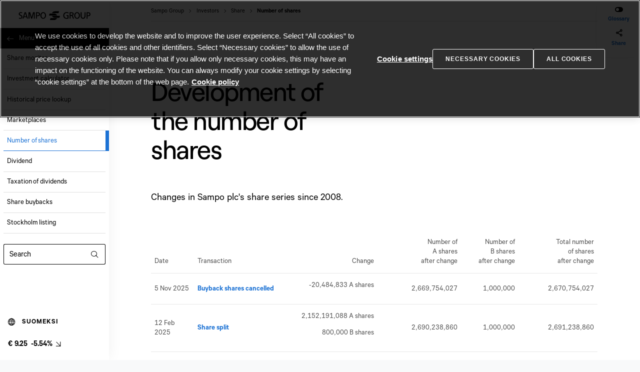

--- FILE ---
content_type: text/html; charset=utf-8
request_url: https://www.sampo.com/investors/share/number-of-shares/
body_size: 25532
content:
<!DOCTYPE html>
<html lang="en">

<head>
    <meta charset="UTF-8">
    <meta name="viewport" content="width=device-width,initial-scale=1">
    <meta http-equiv="X-UA-Compatible" content="ie=edge">
    <link rel="icon" href="/spaview/app.html.spa/32x32-favicon.png" sizes="any">
    <link rel="apple-touch-icon" href="/spaview/app.html.spa/180x180-favicon.png">
    <link rel="manifest" href="/spaview/app.html.spa/manifest.json" crossorigin="use-credentials">
    <meta data-react-helmet="true" name="keywords" content="number of shares, cancellation of shares, conversion of shares, a share, b share"/><meta data-react-helmet="true" name="description" content="Changes in Sampo plc&#x27;s share series since 2008."/><meta data-react-helmet="true" property="og:url" content="https://www.sampo.com/investors/share/number-of-shares/"/><meta data-react-helmet="true" property="og:type" content="website"/><meta data-react-helmet="true" property="og:title" content="Number of shares | Sampo.com"/><meta data-react-helmet="true" property="og:description" content="Changes in Sampo plc&#x27;s share series since 2008."/><meta data-react-helmet="true" property="og:image" content="https://www.sampo.com/globalassets/frontpage/images/share/fb-share-image.jpg"/><meta data-react-helmet="true" property="twitter:image" content="https://www.sampo.com/globalassets/frontpage/images/share/twitter-share-image.jpg"/><meta data-react-helmet="true" name="twitter:card" content="summary"/>
    <link data-react-helmet="true" rel="shortcut icon" href="/spaview/app.html.spa/favicon.ico" type="image/x-icon"/><link data-react-helmet="true" rel="canonical" href="https://www.sampo.com/investors/share/number-of-shares/"/>
    <title data-react-helmet="true">Number of shares | Sampo.com</title>
    <script type="text/javascript">var __INITIAL__DATA__ = {status: 'loading' };</script><script type="text/javascript" async defer>__INITIAL__DATA__ = {"location":{"href":"https://www.sampo.com/investors/share/number-of-shares/","hostname":"www.sampo.com","host":"www.sampo.com","origin":"https//www.sampo.com","pathname":"/investors/share/number-of-shares/","protocol":"https","search":""},"path":"/investors/share/number-of-shares/","iContent":{"contentLink":{"id":12749,"workId":0,"guidValue":"da68b44c-e669-4aca-89a6-e9596edf157f","url":"https://www.sampo.com/investors/share/number-of-shares/"},"name":"Number of shares","language":{"link":"https://www.sampo.com/investors/share/number-of-shares/","displayName":"English","name":"en"},"existingLanguages":[{"link":"https://www.sampo.com/investors/share/number-of-shares/","displayName":"English","name":"en"},{"link":"https://www.sampo.com/fi/sijoittajat/osake/osakemaara/","displayName":"Finnish","name":"fi"}],"masterLanguage":{"link":"https://www.sampo.com/investors/share/number-of-shares/","displayName":"English","name":"en"},"contentType":["Page","LandingPage"],"parentLink":{"id":304,"workId":0,"guidValue":"41e8b25e-8888-4a39-ad01-b038ac8296c5","url":"https://www.sampo.com/investors/share/"},"routeSegment":"number-of-shares","url":"https://www.sampo.com/investors/share/number-of-shares/","changed":"2025-11-05T08:15:52Z","created":"2023-04-17T07:44:43Z","startPublish":"2023-04-17T07:45:02Z","saved":"2025-11-05T08:15:52Z","status":"Published","category":{"value":[],"propertyDataType":"PropertyCategory"},"categories":{"value":[{"id":227,"workId":0,"guidValue":"cdd49698-2238-44f1-901c-308762ff9bce","url":"https://www.sampo.com/globalassets/categories/document/web-page/"}],"propertyDataType":"PropertyContentReferenceList"},"contentAreaBackgroundColor":{"value":"","propertyDataType":"PropertyLongString"},"showDisclaimer":{"propertyDataType":"PropertyBoolean"},"disclaimerRegions":{"propertyDataType":"PropertyStringList"},"approvedRegions":{"propertyDataType":"PropertyStringList"},"residenceMainBody":{"value":"","propertyDataType":"PropertyXhtmlString"},"residenceContentArea":{"propertyDataType":"PropertyContentArea"},"residenceSelectLabel":{"value":"","propertyDataType":"PropertyLongString"},"residenceSelectDefault":{"value":"","propertyDataType":"PropertyLongString"},"disclaimerMainBody":{"value":"","propertyDataType":"PropertyXhtmlString"},"disclaimerContentArea":{"propertyDataType":"PropertyContentArea"},"agreeButtonText":{"value":"","propertyDataType":"PropertyLongString"},"disagreeButtonText":{"value":"","propertyDataType":"PropertyLongString"},"topCornerLinkArea":{"propertyDataType":"PropertyContentArea"},"topContentArea":{"propertyDataType":"PropertyContentArea"},"mainBodyWidth":{"value":"w60","propertyDataType":"PropertyLongString"},"notAllowedMainBody":{"value":"","propertyDataType":"PropertyXhtmlString"},"armpitContentArea":{"propertyDataType":"PropertyContentArea"},"startContentFromTop":{"propertyDataType":"PropertyBoolean"},"armpitContentAreaLabel":{"value":"","propertyDataType":"PropertyLongString"},"pageImage":{"propertyDataType":"PropertyContentReference"},"metaTitle":{"value":"Number of shares | Sampo.com","propertyDataType":"PropertyLongString"},"disableIndexing":{"propertyDataType":"PropertyBoolean"},"notAllowedContentArea":{"propertyDataType":"PropertyContentArea"},"pageImageFullWidth":{"propertyDataType":"PropertyBoolean"},"mainBody":{"value":"<h1>Development of the number of shares</h1>\n<p><span class=\"ingress\">Changes in Sampo plc's share series since 2008.</span></p>","propertyDataType":"PropertyXhtmlString"},"mainContentArea":{"value":[{"displayOption":"","contentLink":{"id":12907,"workId":0,"guidValue":"208da5f2-23a2-408d-bd74-67f479f5c577"},"inlineBlock":{"contentType":[]}}],"propertyDataType":"PropertyContentArea"},"keywords":{"value":"number of shares, cancellation of shares, conversion of shares, a share, b share","propertyDataType":"PropertyLongString"},"useShare":{"value":true,"propertyDataType":"PropertyBoolean"},"bottomContentArea":{"propertyDataType":"PropertyContentArea"},"pageDescription":{"value":"Changes in Sampo plc's share series since 2008.","propertyDataType":"PropertyLongString"},"useGlossary":{"value":true,"propertyDataType":"PropertyBoolean"},"metaContentType":{"value":"","propertyDataType":"PropertyLongString"},"canonicalUrl":{"value":"","propertyDataType":"PropertyLongString"},"showPageTopNews":{"propertyDataType":"PropertyBoolean"},"jsonLdSchema":{"value":"","propertyDataType":"PropertyLongString"},"pageTopFontColor":{"propertyDataType":"PropertyBoolean"},"showPageDate":{"value":true,"propertyDataType":"PropertyBoolean"},"showMobileShareTicker":{"propertyDataType":"PropertyBoolean"},"shareTickerBackground":{"value":"","propertyDataType":"PropertyLongString"},"overridedUpdateDate":{"propertyDataType":"PropertyDate"}},"contentLink":{"id":12749,"workId":0,"guidValue":"da68b44c-e669-4aca-89a6-e9596edf157f","url":"https://www.sampo.com/investors/share/number-of-shares/"},"website":{"name":"prod.sampo.com","id":"a2d43f66-1b12-40b9-9fa4-a390f682b2ca","contentRoots":{"GlobalAssetsRoot":{"id":3,"workId":0,"guidValue":"e56f85d0-e833-4e02-976a-2d11fe4d598c","url":"https://www.sampo.com/globalassets/"},"StartPage":{"id":9,"workId":0,"guidValue":"e8dc50d9-9cd5-49f7-9f3e-e3d0136fb67c","url":"https://www.sampo.com/"},"SettingsRoot":{"id":6,"workId":0,"guidValue":"79611ee5-7ddd-4ac8-b00e-5e8e8d2a57ee","url":"https://www.sampo.com/site-settings/"}},"languages":[{"isMasterLanguage":true,"urlSegment":"en","url":"https://www.sampo.com/","displayName":"English","name":"en"},{"isMasterLanguage":false,"urlSegment":"fi","displayName":"Finnish","name":"fi"}]},"contents":[{"contentLink":{"id":12097,"workId":0,"guidValue":"c62f48db-d141-47e3-bfb7-f4b80cd6f42c","url":"https://www.sampo.com/globalassets/logot-ja-ikonit/sampo_logo_black.svg"},"name":"Sampo_logo_black.svg","language":{"link":"https://www.sampo.com/globalassets/logot-ja-ikonit/sampo_logo_black.svg","displayName":"Invariant Language (Invariant Country)","name":""},"existingLanguages":[],"contentType":["Image","Media","VectorImageMediaData"],"parentLink":{"id":9137,"workId":0,"guidValue":"981f7dc8-50ac-4f79-892c-dd01f37bde71","url":"https://www.sampo.com/globalassets/logot-ja-ikonit/"},"routeSegment":"sampo_logo_black.svg","url":"https://www.sampo.com/globalassets/logot-ja-ikonit/sampo_logo_black.svg","changed":"2023-04-04T05:49:37Z","created":"2023-04-04T05:49:37Z","startPublish":"2023-04-04T05:49:37Z","saved":"2023-08-04T08:45:18Z","status":"Published","category":{"value":[],"propertyDataType":"PropertyCategory"},"thumbnail":{"value":{"id":"epi.fx.blob://default/c62f48dbd14147e3bfb7f4b80cd6f42c/a3ef9a48e13048cba629f2d2d50ba56e.svg","url":"https://www.sampo.com/globalassets/logot-ja-ikonit/sampo_logo_black.svg/Thumbnail"},"propertyDataType":"PropertyBlob"},"mimeType":{"value":"image/svg+xml","propertyDataType":"PropertyString"},"categories":{"propertyDataType":"PropertyContentReferenceList"},"cropImage":{"propertyDataType":"PropertyBoolean"},"cropWidth":{"propertyDataType":"PropertyNumber"},"cropHeight":{"propertyDataType":"PropertyNumber"},"cropPosY":{"propertyDataType":"PropertyNumber"},"cropPosX":{"propertyDataType":"PropertyNumber"},"cropMobImage":{"propertyDataType":"PropertyBoolean"},"mobWidth":{"propertyDataType":"PropertyNumber"},"mobHeight":{"propertyDataType":"PropertyNumber"},"mobCropPosY":{"propertyDataType":"PropertyNumber"},"mobCropPosX":{"propertyDataType":"PropertyNumber"},"restrictedSize":{"propertyDataType":"PropertyBoolean"},"use2XImages":{"propertyDataType":"PropertyBoolean"},"width":{"value":216,"propertyDataType":"PropertyNumber"},"height":{"value":28,"propertyDataType":"PropertyNumber"},"altTextFI":{"value":"Sampo Group -logo","propertyDataType":"PropertyLongString"},"altTextEN":{"value":"Sampo Group logo","propertyDataType":"PropertyLongString"},"creditsText":{"value":"","propertyDataType":"PropertyLongString"},"creditsTextFI":{"value":"","propertyDataType":"PropertyLongString"},"descriptionText":{"value":"","propertyDataType":"PropertyLongString"},"descriptionTextFI":{"value":"","propertyDataType":"PropertyLongString"},"ariaDescribedByText":{"value":"","propertyDataType":"PropertyLongString"},"ariaDescribedByTextFI":{"value":"","propertyDataType":"PropertyLongString"},"fileSize":{"value":"8 KB","propertyDataType":"PropertyLongString"}},{"contentLink":{"id":12907,"workId":0,"guidValue":"208da5f2-23a2-408d-bd74-67f479f5c577"},"name":"Taulukko","language":{"displayName":"English","name":"en"},"existingLanguages":[{"displayName":"English","name":"en"},{"displayName":"Finnish","name":"fi"}],"masterLanguage":{"displayName":"English","name":"en"},"contentType":["Block","TextBlock"],"parentLink":{"id":12906,"workId":0,"guidValue":"2065b5f0-9258-4600-b7de-b4f349d7611d","url":"https://www.sampo.com/contentassets/2065b5f092584600b7deb4f349d7611d/"},"changed":"2023-04-20T06:04:55Z","created":"2023-04-20T06:04:55Z","startPublish":"2023-04-20T06:04:55Z","saved":"2025-11-05T08:13:54Z","status":"Published","category":{"value":[],"propertyDataType":"PropertyCategory"},"categories":{"propertyDataType":"PropertyContentReferenceList"},"mainBody":{"value":"<div class=\"scrollable\">\n<table class=\"normal\" style=\"width: 100%; height: 432px;\" border=\"0\">\n<tbody>\n<tr style=\"height: 54px;\">\n<th style=\"width: 9.56376%; height: 54px; text-align: left; vertical-align: bottom;\">Date</th>\n<th style=\"width: 18.9597%; height: 54px; text-align: left; vertical-align: bottom;\">Transaction</th>\n<th style=\"width: 22.1477%; height: 54px; vertical-align: bottom; text-align: right;\">Change</th>\n<th style=\"width: 18.6242%; height: 54px; vertical-align: bottom; text-align: right;\">Number of <br />A shares <br />after change</th>\n<th style=\"width: 12.9195%; height: 54px; vertical-align: bottom; text-align: right;\">Number of <br />B shares <br />after change</th>\n<th style=\"width: 17.6174%; height: 54px; vertical-align: bottom; text-align: right;\">Total number <br />of shares <br />after change</th>\n</tr>\n<tr>\n<td style=\"width: 9.56376%;\">5 Nov 2025</td>\n<td style=\"width: 18.9597%;\"><a href=\"https://www.sampo.com/media/releases-and-news/2025/sampo-plc-cancels-repurchased-shares/\">Buyback shares cancelled</a></td>\n<td style=\"width: 22.1477%; text-align: right;\">\n<p>-20,484,833 A shares</p>\n</td>\n<td style=\"width: 18.6242%; text-align: right;\">2,669,754,027</td>\n<td style=\"width: 12.9195%; text-align: right;\">1,000,000</td>\n<td style=\"width: 17.6174%; text-align: right;\">2,670,754,027</td>\n</tr>\n<tr>\n<td style=\"width: 9.56376%;\">12 Feb 2025</td>\n<td style=\"width: 18.9597%;\"><a href=\"https://www.sampo.com/media/releases-and-news/2025/new-sampo-shares-issued-in-the-share-split-registered-with-the-finnish-trade-register/\" target=\"_blank\" rel=\"noopener\">Share split</a></td>\n<td style=\"width: 22.1477%; text-align: right;\">\n<p>2,152,191,088&nbsp;A shares</p>\n<p>800,000&nbsp;B&nbsp;shares</p>\n</td>\n<td style=\"width: 18.6242%; text-align: right;\">2,690,238,860</td>\n<td style=\"width: 12.9195%; text-align: right;\">1,000,000</td>\n<td style=\"width: 17.6174%; text-align: right;\">2,691,238,860</td>\n</tr>\n<tr>\n<td style=\"width: 9.56376%;\">10 Dec 2024</td>\n<td style=\"width: 18.9597%;\"><a href=\"https://www.sampo.com/media/releases-and-news/2024/sampo-plc-cancels-repurchased-shares/\" target=\"_blank\" rel=\"noopener\">Buyback shares cancelled</a></td>\n<td style=\"width: 22.1477%; text-align: right;\">-11,747,690 A shares</td>\n<td style=\"width: 18.6242%; text-align: right;\">538,047,772</td>\n<td style=\"width: 12.9195%; text-align: right;\">200,000</td>\n<td style=\"width: 17.6174%; text-align: right;\">538,247,772</td>\n</tr>\n<tr>\n<td style=\"width: 9.56376%;\">16 Sep 2024</td>\n<td style=\"width: 18.9597%;\"><a href=\"https://www.sampo.com/media/releases-and-news/2024/sampo-plc-new-sampo-a-shares-issued-to-topdanmark-shareholders-in-connection-with-the-exchange-offer-registered-with-the-finnish-trade-register/\" target=\"_blank\" rel=\"noopener\">Directed issuance of new A shares</a></td>\n<td style=\"width: 22.1477%; text-align: right;\">48,198,710 A shares</td>\n<td style=\"width: 18.6242%; text-align: right;\">549,795,462</td>\n<td style=\"width: 12.9195%; text-align: right;\">200,000</td>\n<td style=\"width: 17.6174%; text-align: right;\">549,995,462</td>\n</tr>\n<tr>\n<td style=\"width: 9.56376%;\">10 Aug 2023</td>\n<td style=\"width: 18.9597%;\"><a href=\"https://www.sampo.com/media/releases-and-news/2023/-sampo-plc-cancels-repurchased-shares/\" target=\"_blank\" rel=\"noopener\">Buyback shares cancelled</a></td>\n<td style=\"width: 22.1477%; text-align: right;\">-9,381,017 A shares</td>\n<td style=\"width: 18.6242%; text-align: right;\">501,596,752</td>\n<td style=\"width: 12.9195%; text-align: right;\">200,000</td>\n<td style=\"width: 17.6174%; text-align: right;\">501,796,752</td>\n</tr>\n<tr style=\"height: 18px;\">\n<td style=\"width: 9.56376%; height: 18px;\">30 Mar 2023</td>\n<td style=\"width: 18.9597%; height: 18px;\"><a href=\"https://www.sampo.com/media/releases-and-news/2023/sampo-plc-cancels-repurchased-shares/\" target=\"_blank\" rel=\"noopener\">Buyback shares cancelled</a></td>\n<td style=\"width: 22.1477%; height: 18px; text-align: right;\">-5,401,743 A shares</td>\n<td style=\"width: 18.6242%; height: 18px; text-align: right;\">510,977,769</td>\n<td style=\"width: 12.9195%; height: 18px; text-align: right;\">200,000</td>\n<td style=\"width: 17.6174%; height: 18px; text-align: right;\">511,177,769</td>\n</tr>\n<tr style=\"height: 18px;\">\n<td style=\"width: 9.56376%; height: 18px;\">8 Dec 2022</td>\n<td style=\"width: 18.9597%; height: 18px;\"><a href=\"https://www.sampo.com/media/releases-and-news/2022/sampo-plc-cancels-repurchased-shares2/\" target=\"_blank\" rel=\"noopener\">Buyback shares cancelled</a></td>\n<td style=\"width: 22.1477%; height: 18px; text-align: right;\">-16,681,839 A shares</td>\n<td style=\"width: 18.6242%; height: 18px; text-align: right;\">516,379,512</td>\n<td style=\"width: 12.9195%; height: 18px; text-align: right;\">200,000</td>\n<td style=\"width: 17.6174%; height: 18px; text-align: right;\">516,579,512</td>\n</tr>\n<tr style=\"height: 18px;\">\n<td style=\"width: 9.56376%; height: 18px;\">13 Jun 2022</td>\n<td style=\"width: 18.9597%; height: 18px;\"><a href=\"https://www.sampo.com/media/releases-and-news/2022/sampo-has-converted-1000000-b-shares-into-a-shares/\" target=\"_blank\" rel=\"noopener\">B shares converted into A shares</a></td>\n<td style=\"width: 22.1477%; height: 18px; text-align: right;\">\n<p>1,000,000 A shares</p>\n<p>-1,000,000 B shares</p>\n</td>\n<td style=\"width: 18.6242%; height: 18px; text-align: right;\">533,061,351</td>\n<td style=\"width: 12.9195%; height: 18px; text-align: right;\">200,000</td>\n<td style=\"width: 17.6174%; height: 18px; text-align: right;\">533,261,351</td>\n</tr>\n<tr style=\"height: 18px;\">\n<td style=\"width: 9.56376%; height: 18px;\">20 May 2022</td>\n<td style=\"width: 18.9597%; height: 18px;\"><a href=\"https://www.sampo.com/media/releases-and-news/2022/sampo-plc-cancels-repurchased-shares/\" target=\"_blank\" rel=\"noopener\">Buyback shares cancelled</a></td>\n<td style=\"width: 22.1477%; height: 18px; text-align: right;\">-4,961,994 A shares</td>\n<td style=\"width: 18.6242%; height: 18px; text-align: right;\">532,061,351</td>\n<td style=\"width: 12.9195%; height: 18px; text-align: right;\">1,200,000</td>\n<td style=\"width: 17.6174%; height: 18px; text-align: right;\">533,261,351</td>\n</tr>\n<tr style=\"height: 18px;\">\n<td style=\"width: 9.56376%; height: 18px;\">31 Mar 2022</td>\n<td style=\"width: 18.9597%; height: 18px;\"><a href=\"https://www.sampo.com/media/releases-and-news/2022/-sampo-plc-cancels-repurchased-shares/\" target=\"_blank\" rel=\"noopener\">Buyback shares cancelled</a></td>\n<td style=\"width: 22.1477%; height: 18px; text-align: right;\">- 17,128,505 A shares</td>\n<td style=\"width: 18.6242%; height: 18px; text-align: right;\">537,023,345</td>\n<td style=\"width: 12.9195%; height: 18px; text-align: right;\">1,200,000</td>\n<td style=\"width: 17.6174%; height: 18px; text-align: right;\">538,223,345</td>\n</tr>\n<tr style=\"height: 18px;\">\n<td style=\"width: 9.56376%; height: 18px;\">31 Dec 2021</td>\n<td style=\"width: 18.9597%; height: 18px;\">&nbsp;</td>\n<td style=\"width: 22.1477%; height: 18px; text-align: right;\">No changes&nbsp;in 2021</td>\n<td style=\"width: 18.6242%; height: 18px;\">&nbsp;</td>\n<td style=\"width: 12.9195%; height: 18px;\">&nbsp;</td>\n<td style=\"width: 17.6174%; height: 18px;\">&nbsp;</td>\n</tr>\n<tr style=\"height: 18px;\">\n<td style=\"width: 9.56376%; height: 18px;\">31 Dec 2020</td>\n<td style=\"width: 18.9597%; height: 18px;\">&nbsp;</td>\n<td style=\"width: 22.1477%; height: 18px; text-align: right;\">No changes&nbsp;in 2020</td>\n<td style=\"width: 18.6242%; height: 18px;\">&nbsp;</td>\n<td style=\"width: 12.9195%; height: 18px;\">&nbsp;</td>\n<td style=\"width: 17.6174%; height: 18px;\">&nbsp;</td>\n</tr>\n<tr style=\"height: 18px;\">\n<td style=\"width: 9.56376%; height: 18px;\">31 Dec 2019</td>\n<td style=\"width: 18.9597%; height: 18px;\">&nbsp;</td>\n<td style=\"width: 22.1477%; height: 18px; text-align: right;\">No changes&nbsp;in 2019</td>\n<td style=\"width: 18.6242%; height: 18px;\">&nbsp;</td>\n<td style=\"width: 12.9195%; height: 18px;\">&nbsp;</td>\n<td style=\"width: 17.6174%; height: 18px;\">&nbsp;</td>\n</tr>\n<tr style=\"height: 18px;\">\n<td style=\"width: 9.56376%; height: 18px;\">31 Dec 2018</td>\n<td style=\"width: 18.9597%; height: 18px;\">&nbsp;</td>\n<td style=\"width: 22.1477%; height: 18px; text-align: right;\">No changes&nbsp;in 2018</td>\n<td style=\"width: 18.6242%; height: 18px;\">&nbsp;</td>\n<td style=\"width: 12.9195%; height: 18px;\">&nbsp;</td>\n<td style=\"width: 17.6174%; height: 18px;\">&nbsp;</td>\n</tr>\n<tr style=\"height: 18px;\">\n<td style=\"width: 9.56376%; height: 18px;\">22 Dec 2017</td>\n<td style=\"width: 18.9597%; height: 18px;\"><a href=\"https://www.sampo.com/media/releases-and-news/2017/the-cancellation-of-sampo-a-shares-entered-in-the-trade-register/\" target=\"_blank\" rel=\"noopener\">A shares cancelled</a></td>\n<td style=\"width: 22.1477%; height: 18px; text-align: right;\">-4,648,150 A shares</td>\n<td style=\"width: 18.6242%; height: 18px; text-align: right;\">554,151,850</td>\n<td style=\"width: 12.9195%; height: 18px; text-align: right;\">1,200,000</td>\n<td style=\"width: 17.6174%; height: 18px; text-align: right;\">555,351,850</td>\n</tr>\n<tr style=\"height: 18px;\">\n<td style=\"width: 9.56376%; height: 18px;\">31 Dec 2016</td>\n<td style=\"width: 18.9597%; height: 18px;\">&nbsp;</td>\n<td style=\"width: 22.1477%; height: 18px; text-align: right;\">No changes&nbsp;in 2016</td>\n<td style=\"width: 18.6242%; height: 18px;\">&nbsp;</td>\n<td style=\"width: 12.9195%; height: 18px;\">&nbsp;</td>\n<td style=\"width: 17.6174%; height: 18px;\">&nbsp;</td>\n</tr>\n<tr style=\"height: 18px;\">\n<td style=\"width: 9.56376%; height: 18px;\">31 Dec 2015</td>\n<td style=\"width: 18.9597%; height: 18px;\">&nbsp;</td>\n<td style=\"width: 22.1477%; height: 18px; text-align: right;\">No changes&nbsp;in 2015</td>\n<td style=\"width: 18.6242%; height: 18px;\">&nbsp;</td>\n<td style=\"width: 12.9195%; height: 18px;\">&nbsp;</td>\n<td style=\"width: 17.6174%; height: 18px;\">&nbsp;</td>\n</tr>\n<tr style=\"height: 18px;\">\n<td style=\"width: 9.56376%; height: 18px;\">31 Dec 2014</td>\n<td style=\"width: 18.9597%; height: 18px;\">&nbsp;</td>\n<td style=\"width: 22.1477%; height: 18px; text-align: right;\">No changes&nbsp;in 2014</td>\n<td style=\"width: 18.6242%; height: 18px;\">&nbsp;</td>\n<td style=\"width: 12.9195%; height: 18px;\">&nbsp;</td>\n<td style=\"width: 17.6174%; height: 18px;\">&nbsp;</td>\n</tr>\n<tr style=\"height: 18px;\">\n<td style=\"width: 9.56376%; height: 18px;\">31 Dec 2013</td>\n<td style=\"width: 18.9597%; height: 18px;\">&nbsp;</td>\n<td style=\"width: 22.1477%; height: 18px; text-align: right;\">No changes&nbsp;in 2013</td>\n<td style=\"width: 18.6242%; height: 18px;\">&nbsp;</td>\n<td style=\"width: 12.9195%; height: 18px;\">&nbsp;</td>\n<td style=\"width: 17.6174%; height: 18px;\">&nbsp;</td>\n</tr>\n<tr style=\"height: 18px;\">\n<td style=\"width: 9.56376%; height: 18px;\">31 Dec 2012</td>\n<td style=\"width: 18.9597%; height: 18px;\">&nbsp;</td>\n<td style=\"width: 22.1477%; height: 18px; text-align: right;\">No changes&nbsp;in 2012</td>\n<td style=\"width: 18.6242%; height: 18px;\">&nbsp;</td>\n<td style=\"width: 12.9195%; height: 18px;\">&nbsp;</td>\n<td style=\"width: 17.6174%; height: 18px;\">&nbsp;</td>\n</tr>\n<tr style=\"height: 18px;\">\n<td style=\"width: 9.56376%; height: 18px;\">13 Dec 2011</td>\n<td style=\"width: 18.9597%; height: 18px;\">Buyback shares cancelled</td>\n<td style=\"width: 22.1477%; height: 18px; text-align: right;\">-1,282,390 A shares</td>\n<td style=\"width: 18.6242%; height: 18px; text-align: right;\">558,800,000</td>\n<td style=\"width: 12.9195%; height: 18px; text-align: right;\">1,200,000</td>\n<td style=\"width: 17.6174%; height: 18px; text-align: right;\">560,000,000</td>\n</tr>\n<tr style=\"height: 18px;\">\n<td style=\"width: 9.56376%; height: 18px;\">13 Jul 2010</td>\n<td style=\"width: 18.9597%; height: 18px;\">Buyback shares cancelled</td>\n<td style=\"width: 22.1477%; height: 18px; text-align: right;\">-90,000 A shares</td>\n<td style=\"width: 18.6242%; height: 18px; text-align: right;\">560,082,390</td>\n<td style=\"width: 12.9195%; height: 18px; text-align: right;\">1,200,000</td>\n<td style=\"width: 17.6174%; height: 18px; text-align: right;\">561,282,390</td>\n</tr>\n<tr>\n<td style=\"width: 9.56376%;\">31 Dec 2009</td>\n<td style=\"width: 18.9597%;\">&nbsp;</td>\n<td style=\"width: 22.1477%; text-align: right;\">No changes&nbsp;in 2009</td>\n<td style=\"width: 18.6242%;\">&nbsp;</td>\n<td style=\"width: 12.9195%;\">&nbsp;</td>\n<td style=\"width: 17.6174%;\">&nbsp;</td>\n</tr>\n<tr style=\"height: 18px;\">\n<td style=\"width: 9.56376%; height: 18px;\">10 Nov 2008</td>\n<td style=\"width: 18.9597%; height: 18px;\">Buyback shares cancelled</td>\n<td style=\"width: 22.1477%; height: 18px; text-align: right;\">-10,443, 500 A shares</td>\n<td style=\"width: 18.6242%; height: 18px; text-align: right;\">560,172,390</td>\n<td style=\"width: 12.9195%; height: 18px; text-align: right;\">1,200,000</td>\n<td style=\"width: 17.6174%; height: 18px; text-align: right;\">561,372,390</td>\n</tr>\n<tr style=\"height: 18px;\">\n<td style=\"width: 9.56376%; height: 18px;\">16 May 2008</td>\n<td style=\"width: 18.9597%; height: 18px;\">Buyback shares cancelled</td>\n<td style=\"width: 22.1477%; height: 18px; text-align: right;\">-6,715,000 A shares</td>\n<td style=\"width: 18.6242%; height: 18px; text-align: right;\">570,615,890</td>\n<td style=\"width: 12.9195%; height: 18px; text-align: right;\">1,200,000</td>\n<td style=\"width: 17.6174%; height: 18px; text-align: right;\">571,815,890&nbsp;</td>\n</tr>\n</tbody>\n</table>\n</div>","propertyDataType":"PropertyXhtmlString"},"backgroundColor":{"value":"","propertyDataType":"PropertyLongString"},"showBorder":{"value":"","propertyDataType":"PropertyLongString"},"fontColor":{"value":"text-black","propertyDataType":"PropertyLongString"},"enableGlossary":{"value":true,"propertyDataType":"PropertyBoolean"},"topMargin":{"value":"","propertyDataType":"PropertyLongString"},"blockLanguage":{"value":"","propertyDataType":"PropertyLongString"},"bottomMargin":{"value":"mb-9 mb-sm-10","propertyDataType":"PropertyLongString"},"mainBodyWidth":{"value":"w100","propertyDataType":"PropertyLongString"}},{"contentLink":{"id":2542,"workId":0,"guidValue":"44f5066c-d029-43e6-a45c-0c5e0f1ea7eb"},"name":"Footer - Terms of use","language":{"displayName":"English","name":"en"},"existingLanguages":[{"displayName":"English","name":"en"}],"masterLanguage":{"displayName":"English","name":"en"},"contentType":["Block","SampoLinkBlock"],"parentLink":{"id":2366,"workId":0,"guidValue":"96666e35-11b4-45b1-b23e-1f3e44594963","url":"https://www.sampo.com/contentassets/96666e3511b445b1b23e1f3e44594963/"},"changed":"2022-11-30T08:35:56Z","created":"2022-11-30T08:35:56Z","startPublish":"2022-11-30T08:35:56Z","saved":"2023-03-10T14:25:20Z","status":"Published","category":{"value":[],"propertyDataType":"PropertyCategory"},"linkType":{"value":"Link_footer","propertyDataType":"PropertyLongString"},"linkTitle":{"value":"Terms of use","propertyDataType":"PropertyLongString"},"useButtonInContentArea":{"value":false,"propertyDataType":"PropertyBoolean"},"blockLanguage":{"value":"","propertyDataType":"PropertyLongString"},"linkAriaLabel":{"value":"","propertyDataType":"PropertyLongString"},"linkTarget":{"value":"","propertyDataType":"PropertyLongString"},"topMargin":{"value":"","propertyDataType":"PropertyLongString"},"href":{"value":"https://www.sampo.com/terms-of-use/","propertyDataType":"PropertyUrl"},"bottomMargin":{"value":"","propertyDataType":"PropertyLongString"},"documentLinks":{"value":[],"propertyDataType":"PropertyLinkCollection"},"showBorder":{"value":"","propertyDataType":"PropertyLongString"},"iconClass":{"value":"","propertyDataType":"PropertyLongString"},"iconPosition":{"value":"","propertyDataType":"PropertyLongString"},"useAsDownload":{"value":false,"propertyDataType":"PropertyBoolean"},"titleHeight":{"propertyDataType":"PropertyFloatNumber"},"documentType":{"value":"","propertyDataType":"PropertyLongString"}},{"contentLink":{"id":2546,"workId":0,"guidValue":"5b07c3c9-1ec8-4921-87cf-4981a5070196"},"name":"Footer - Cookie policy","language":{"displayName":"English","name":"en"},"existingLanguages":[{"displayName":"English","name":"en"}],"masterLanguage":{"displayName":"English","name":"en"},"contentType":["Block","SampoLinkBlock"],"parentLink":{"id":2366,"workId":0,"guidValue":"96666e35-11b4-45b1-b23e-1f3e44594963","url":"https://www.sampo.com/contentassets/96666e3511b445b1b23e1f3e44594963/"},"changed":"2022-11-30T08:37:34Z","created":"2022-11-30T08:37:34Z","startPublish":"2022-11-30T08:37:34Z","saved":"2023-03-10T14:25:46Z","status":"Published","category":{"value":[],"propertyDataType":"PropertyCategory"},"linkType":{"value":"Link_footer","propertyDataType":"PropertyLongString"},"linkTitle":{"value":"Cookie policy","propertyDataType":"PropertyLongString"},"useButtonInContentArea":{"value":false,"propertyDataType":"PropertyBoolean"},"blockLanguage":{"value":"","propertyDataType":"PropertyLongString"},"linkAriaLabel":{"value":"","propertyDataType":"PropertyLongString"},"linkTarget":{"value":"","propertyDataType":"PropertyLongString"},"topMargin":{"value":"","propertyDataType":"PropertyLongString"},"href":{"value":"https://www.sampo.com/cookie-policy/","propertyDataType":"PropertyUrl"},"bottomMargin":{"value":"","propertyDataType":"PropertyLongString"},"documentLinks":{"value":[],"propertyDataType":"PropertyLinkCollection"},"showBorder":{"value":"","propertyDataType":"PropertyLongString"},"iconClass":{"value":"","propertyDataType":"PropertyLongString"},"iconPosition":{"value":"","propertyDataType":"PropertyLongString"},"useAsDownload":{"value":false,"propertyDataType":"PropertyBoolean"},"titleHeight":{"propertyDataType":"PropertyFloatNumber"},"documentType":{"value":"","propertyDataType":"PropertyLongString"}},{"contentLink":{"id":13106,"workId":0,"guidValue":"757adbec-f1f3-43df-b1f6-e65fa66c9ec8"},"name":"Footer - Cookie settings","language":{"displayName":"English","name":"en"},"existingLanguages":[{"displayName":"English","name":"en"}],"masterLanguage":{"displayName":"English","name":"en"},"contentType":["Block","OnetrustCookieSettingsBtnBlock"],"parentLink":{"id":2366,"workId":0,"guidValue":"96666e35-11b4-45b1-b23e-1f3e44594963","url":"https://www.sampo.com/contentassets/96666e3511b445b1b23e1f3e44594963/"},"changed":"2023-04-27T05:47:57Z","created":"2023-04-27T05:47:57Z","startPublish":"2023-04-27T05:47:57Z","saved":"2023-05-18T08:28:59Z","status":"Published","category":{"value":[],"propertyDataType":"PropertyCategory"},"categories":{"propertyDataType":"PropertyContentReferenceList"},"backgroundColor":{"value":"#00000000","propertyDataType":"PropertyLongString"},"onetrustCookieSettingsBtnText":{"value":"Cookie settings","propertyDataType":"PropertyLongString"},"buttonUnvisible":{"value":false,"propertyDataType":"PropertyBoolean"},"fontColor":{"value":"text-black","propertyDataType":"PropertyLongString"},"enableGlossary":{"propertyDataType":"PropertyBoolean"},"buttonType":{"value":"link","propertyDataType":"PropertyLongString"},"useButtonInContentArea":{"value":false,"propertyDataType":"PropertyBoolean"},"blockLanguage":{"value":"","propertyDataType":"PropertyLongString"},"topMargin":{"value":"","propertyDataType":"PropertyLongString"},"bottomMargin":{"value":"","propertyDataType":"PropertyLongString"},"iconClass":{"value":"","propertyDataType":"PropertyLongString"},"iconPosition":{"value":"","propertyDataType":"PropertyLongString"}},{"contentLink":{"id":2543,"workId":0,"guidValue":"ce417307-a389-482e-9a95-c44e4e2491d3"},"name":"Footer - Privacy","language":{"displayName":"English","name":"en"},"existingLanguages":[{"displayName":"English","name":"en"}],"masterLanguage":{"displayName":"English","name":"en"},"contentType":["Block","SampoLinkBlock"],"parentLink":{"id":2366,"workId":0,"guidValue":"96666e35-11b4-45b1-b23e-1f3e44594963","url":"https://www.sampo.com/contentassets/96666e3511b445b1b23e1f3e44594963/"},"changed":"2022-11-30T08:36:21Z","created":"2022-11-30T08:36:21Z","startPublish":"2022-11-30T08:36:21Z","saved":"2023-03-10T14:26:15Z","status":"Published","category":{"value":[],"propertyDataType":"PropertyCategory"},"linkType":{"value":"Link_footer","propertyDataType":"PropertyLongString"},"linkTitle":{"value":"Privacy","propertyDataType":"PropertyLongString"},"useButtonInContentArea":{"value":false,"propertyDataType":"PropertyBoolean"},"blockLanguage":{"value":"","propertyDataType":"PropertyLongString"},"linkAriaLabel":{"value":"","propertyDataType":"PropertyLongString"},"linkTarget":{"value":"","propertyDataType":"PropertyLongString"},"topMargin":{"value":"","propertyDataType":"PropertyLongString"},"href":{"value":"https://www.sampo.com/privacy/","propertyDataType":"PropertyUrl"},"bottomMargin":{"value":"","propertyDataType":"PropertyLongString"},"documentLinks":{"value":[],"propertyDataType":"PropertyLinkCollection"},"showBorder":{"value":"","propertyDataType":"PropertyLongString"},"iconClass":{"value":"","propertyDataType":"PropertyLongString"},"iconPosition":{"value":"","propertyDataType":"PropertyLongString"},"useAsDownload":{"value":false,"propertyDataType":"PropertyBoolean"},"titleHeight":{"propertyDataType":"PropertyFloatNumber"},"documentType":{"value":"","propertyDataType":"PropertyLongString"}},{"contentLink":{"id":2547,"workId":0,"guidValue":"f94a7443-3466-435f-bb8a-531dce1d4433"},"name":"Footer - Subscribe","language":{"displayName":"English","name":"en"},"existingLanguages":[{"displayName":"English","name":"en"}],"masterLanguage":{"displayName":"English","name":"en"},"contentType":["Block","SampoLinkBlock"],"parentLink":{"id":2366,"workId":0,"guidValue":"96666e35-11b4-45b1-b23e-1f3e44594963","url":"https://www.sampo.com/contentassets/96666e3511b445b1b23e1f3e44594963/"},"changed":"2022-11-30T08:37:58Z","created":"2022-11-30T08:37:58Z","startPublish":"2022-11-30T08:37:58Z","saved":"2023-03-09T07:43:35Z","status":"Published","category":{"value":[],"propertyDataType":"PropertyCategory"},"linkType":{"value":"Link_footer","propertyDataType":"PropertyLongString"},"linkTitle":{"value":"Subscribe","propertyDataType":"PropertyLongString"},"useButtonInContentArea":{"value":false,"propertyDataType":"PropertyBoolean"},"blockLanguage":{"value":"","propertyDataType":"PropertyLongString"},"linkAriaLabel":{"value":"","propertyDataType":"PropertyLongString"},"linkTarget":{"value":"","propertyDataType":"PropertyLongString"},"topMargin":{"value":"","propertyDataType":"PropertyLongString"},"href":{"value":"https://www.sampo.com/subscription/","propertyDataType":"PropertyUrl"},"bottomMargin":{"value":"","propertyDataType":"PropertyLongString"},"documentLinks":{"value":[],"propertyDataType":"PropertyLinkCollection"},"showBorder":{"value":"","propertyDataType":"PropertyLongString"},"iconClass":{"value":"","propertyDataType":"PropertyLongString"},"iconPosition":{"value":"","propertyDataType":"PropertyLongString"},"useAsDownload":{"value":false,"propertyDataType":"PropertyBoolean"},"titleHeight":{"propertyDataType":"PropertyFloatNumber"},"documentType":{"value":"","propertyDataType":"PropertyLongString"}},{"contentLink":{"id":2545,"workId":0,"guidValue":"45394b55-5a17-4b38-88da-98e3c34b87df"},"name":"Footer - Accessibility","language":{"displayName":"English","name":"en"},"existingLanguages":[{"displayName":"English","name":"en"}],"masterLanguage":{"displayName":"English","name":"en"},"contentType":["Block","SampoLinkBlock"],"parentLink":{"id":2366,"workId":0,"guidValue":"96666e35-11b4-45b1-b23e-1f3e44594963","url":"https://www.sampo.com/contentassets/96666e3511b445b1b23e1f3e44594963/"},"changed":"2022-11-30T08:37:10Z","created":"2022-11-30T08:37:10Z","startPublish":"2022-11-30T08:37:10Z","saved":"2023-03-10T14:27:59Z","status":"Published","category":{"value":[],"propertyDataType":"PropertyCategory"},"linkType":{"value":"Link_footer","propertyDataType":"PropertyLongString"},"linkTitle":{"value":"Accessibility","propertyDataType":"PropertyLongString"},"useButtonInContentArea":{"value":false,"propertyDataType":"PropertyBoolean"},"blockLanguage":{"value":"","propertyDataType":"PropertyLongString"},"linkAriaLabel":{"value":"","propertyDataType":"PropertyLongString"},"linkTarget":{"value":"","propertyDataType":"PropertyLongString"},"topMargin":{"value":"","propertyDataType":"PropertyLongString"},"href":{"value":"https://www.sampo.com/accessibility/","propertyDataType":"PropertyUrl"},"bottomMargin":{"value":"","propertyDataType":"PropertyLongString"},"documentLinks":{"value":[],"propertyDataType":"PropertyLinkCollection"},"showBorder":{"value":"","propertyDataType":"PropertyLongString"},"iconClass":{"value":"","propertyDataType":"PropertyLongString"},"iconPosition":{"value":"","propertyDataType":"PropertyLongString"},"useAsDownload":{"value":false,"propertyDataType":"PropertyBoolean"},"titleHeight":{"propertyDataType":"PropertyFloatNumber"},"documentType":{"value":"","propertyDataType":"PropertyLongString"}},{"contentLink":{"id":2548,"workId":0,"guidValue":"3cdd9b07-fcf0-41b1-b942-c21a4d621248"},"name":"Footer - Sitemap","language":{"displayName":"English","name":"en"},"existingLanguages":[{"displayName":"English","name":"en"}],"masterLanguage":{"displayName":"English","name":"en"},"contentType":["Block","SampoLinkBlock"],"parentLink":{"id":2366,"workId":0,"guidValue":"96666e35-11b4-45b1-b23e-1f3e44594963","url":"https://www.sampo.com/contentassets/96666e3511b445b1b23e1f3e44594963/"},"changed":"2022-11-30T08:38:35Z","created":"2022-11-30T08:38:35Z","startPublish":"2022-11-30T08:38:35Z","saved":"2023-02-28T15:19:38Z","status":"Published","category":{"value":[],"propertyDataType":"PropertyCategory"},"linkType":{"value":"Link_footer","propertyDataType":"PropertyLongString"},"linkTitle":{"value":"Sitemap","propertyDataType":"PropertyLongString"},"useButtonInContentArea":{"value":false,"propertyDataType":"PropertyBoolean"},"blockLanguage":{"value":"","propertyDataType":"PropertyLongString"},"linkAriaLabel":{"value":"","propertyDataType":"PropertyLongString"},"linkTarget":{"value":"","propertyDataType":"PropertyLongString"},"topMargin":{"value":"","propertyDataType":"PropertyLongString"},"href":{"value":"https://www.sampo.com/sitemap/","propertyDataType":"PropertyUrl"},"bottomMargin":{"value":"","propertyDataType":"PropertyLongString"},"documentLinks":{"value":[],"propertyDataType":"PropertyLinkCollection"},"showBorder":{"value":"","propertyDataType":"PropertyLongString"},"iconClass":{"value":"","propertyDataType":"PropertyLongString"},"iconPosition":{"value":"","propertyDataType":"PropertyLongString"},"useAsDownload":{"value":false,"propertyDataType":"PropertyBoolean"},"titleHeight":{"propertyDataType":"PropertyFloatNumber"},"documentType":{"value":"","propertyDataType":"PropertyLongString"}}],"contextInfo":"DefaultPage","action":"Index","layoutsettings":{"footerImage":"163","introduction":"Sampo is the leading P&C insurance group in the Nordic region, and the only one present in all Nordic countries, customer segments and products. The Group is also a major operator in the growing digital P&C insurance market in the UK.","companyAddress":"Fabianinkatu 21, 00130 Helsinki, Finland","footerLinks":"<div class=\"epi-contentfragment\">Footer - Terms of use</div><div class=\"epi-contentfragment\">Footer - Cookie policy</div><div class=\"epi-contentfragment\">Footer - Cookie settings</div><div class=\"epi-contentfragment\">Footer - Privacy</div>","footerLinksRight":"<div class=\"epi-contentfragment\">Footer - Subscribe</div><div class=\"epi-contentfragment\">Footer - Accessibility</div><div class=\"epi-contentfragment\">Footer - Sitemap</div>","socialLinks":[{"attributes":{"title":"Twitter","target":"_blank","href":"https://twitter.com/Sampo_plc"},"text":"Twitter","href":"https://twitter.com/Sampo_plc","target":"_blank","title":"Twitter","referencedPermanentLinkIds":[]},{"attributes":{"title":"Instagram","target":"_blank","href":"https://www.instagram.com/sampo_oyj/"},"text":"Instagram","href":"https://www.instagram.com/sampo_oyj/","target":"_blank","title":"Instagram","referencedPermanentLinkIds":[]},{"attributes":{"title":"LinkedIn","target":"_blank","href":"http://www.linkedin.com/company/sampo-plc"},"text":"LinkedIn","href":"http://www.linkedin.com/company/sampo-plc","target":"_blank","title":"LinkedIn","referencedPermanentLinkIds":[]}],"footerCopyrightText":"Sampo plc","contactUsLink":{"linkType":"Transparent_button","linkTitle":"Contact us","linkTarget":"_self","href":"/link/4d1e103b9fe146c0b1d3d555659b7060.aspx","iconClass":"icon-arrow-right-tail","iconPosition":"end","contentTypeID":8,"property":[{"value":"Transparent_button","type":7,"propertyValueType":"System.String, System.Private.CoreLib, Version=8.0.0.0, Culture=neutral, PublicKeyToken=7cec85d7bea7798e","publicLongString":"Transparent_button","pageLink":"154","locate":{"advanced":{}},"name":"LinkType","propertyDefinitionID":47,"isPropertyData":true,"displayEditUI":true,"fieldOrder":10,"isRequired":true,"isReadOnly":true},{"value":"Contact us","type":7,"propertyValueType":"System.String, System.Private.CoreLib, Version=8.0.0.0, Culture=neutral, PublicKeyToken=7cec85d7bea7798e","publicLongString":"Contact us","pageLink":"154","locate":{"advanced":{}},"name":"LinkTitle","propertyDefinitionID":48,"isPropertyData":true,"isLanguageSpecific":true,"displayEditUI":true,"fieldOrder":20,"isRequired":true,"isReadOnly":true},{"propertyValueType":"System.Nullable`1[[System.Boolean, System.Private.CoreLib, Version=8.0.0.0, Culture=neutral, PublicKeyToken=7cec85d7bea7798e]], System.Private.CoreLib, Version=8.0.0.0, Culture=neutral, PublicKeyToken=7cec85d7bea7798e","locate":{"advanced":{}},"name":"UseButtonInContentArea","propertyDefinitionID":55,"isPropertyData":true,"displayEditUI":true,"ownerTab":100,"fieldOrder":20,"isNull":true,"isReadOnly":true},{"isNull":true,"type":7,"propertyValueType":"System.String, System.Private.CoreLib, Version=8.0.0.0, Culture=neutral, PublicKeyToken=7cec85d7bea7798e","pageLink":"154","locate":{"advanced":{}},"name":"BlockLanguage","propertyDefinitionID":1758,"isPropertyData":true,"isLanguageSpecific":true,"displayEditUI":true,"ownerTab":1,"fieldOrder":20,"isReadOnly":true},{"isNull":true,"type":7,"propertyValueType":"System.String, System.Private.CoreLib, Version=8.0.0.0, Culture=neutral, PublicKeyToken=7cec85d7bea7798e","pageLink":"154","locate":{"advanced":{}},"name":"LinkAriaLabel","propertyDefinitionID":1910,"isPropertyData":true,"isLanguageSpecific":true,"displayEditUI":true,"fieldOrder":25,"isReadOnly":true},{"value":"_self","type":7,"propertyValueType":"System.String, System.Private.CoreLib, Version=8.0.0.0, Culture=neutral, PublicKeyToken=7cec85d7bea7798e","publicLongString":"_self","pageLink":"154","locate":{"advanced":{}},"name":"LinkTarget","propertyDefinitionID":49,"isPropertyData":true,"displayEditUI":true,"fieldOrder":30,"isReadOnly":true},{"isNull":true,"type":7,"propertyValueType":"System.String, System.Private.CoreLib, Version=8.0.0.0, Culture=neutral, PublicKeyToken=7cec85d7bea7798e","pageLink":"154","locate":{"advanced":{}},"name":"TopMargin","propertyDefinitionID":56,"isPropertyData":true,"displayEditUI":true,"ownerTab":100,"fieldOrder":30,"isReadOnly":true},{"value":"/contact-us/","url":"/contact-us/","propertyValueType":"EPiServer.Url, EPiServer, Version=12.22.9.0, Culture=neutral, PublicKeyToken=8fe83dea738b45b7","referencedPermanentLinkIds":["4d1e103b-9fe1-46c0-b1d3-d555659b7060"],"linkEditorType":130,"maxLength":255,"publicString":"/link/4d1e103b9fe146c0b1d3d555659b7060.aspx","type":6,"locate":{"advanced":{}},"name":"Href","propertyDefinitionID":50,"isPropertyData":true,"isLanguageSpecific":true,"displayEditUI":true,"fieldOrder":40,"isReadOnly":true},{"isNull":true,"type":7,"propertyValueType":"System.String, System.Private.CoreLib, Version=8.0.0.0, Culture=neutral, PublicKeyToken=7cec85d7bea7798e","pageLink":"154","locate":{"advanced":{}},"name":"BottomMargin","propertyDefinitionID":57,"isPropertyData":true,"displayEditUI":true,"ownerTab":100,"fieldOrder":40,"isReadOnly":true},[],{"isNull":true,"type":7,"propertyValueType":"System.String, System.Private.CoreLib, Version=8.0.0.0, Culture=neutral, PublicKeyToken=7cec85d7bea7798e","pageLink":"154","locate":{"advanced":{}},"name":"ShowBorder","propertyDefinitionID":58,"isPropertyData":true,"displayEditUI":true,"ownerTab":100,"fieldOrder":50,"isReadOnly":true},{"value":"icon-arrow-right-tail","type":7,"propertyValueType":"System.String, System.Private.CoreLib, Version=8.0.0.0, Culture=neutral, PublicKeyToken=7cec85d7bea7798e","publicLongString":"icon-arrow-right-tail","pageLink":"154","locate":{"advanced":{}},"name":"IconClass","propertyDefinitionID":52,"isPropertyData":true,"displayEditUI":true,"fieldOrder":60,"isReadOnly":true},{"value":"end","type":7,"propertyValueType":"System.String, System.Private.CoreLib, Version=8.0.0.0, Culture=neutral, PublicKeyToken=7cec85d7bea7798e","publicLongString":"end","pageLink":"154","locate":{"advanced":{}},"name":"IconPosition","propertyDefinitionID":53,"isPropertyData":true,"displayEditUI":true,"fieldOrder":70,"isReadOnly":true},{"propertyValueType":"System.Nullable`1[[System.Boolean, System.Private.CoreLib, Version=8.0.0.0, Culture=neutral, PublicKeyToken=7cec85d7bea7798e]], System.Private.CoreLib, Version=8.0.0.0, Culture=neutral, PublicKeyToken=7cec85d7bea7798e","locate":{"advanced":{}},"name":"UseAsDownload","propertyDefinitionID":54,"isPropertyData":true,"displayEditUI":true,"fieldOrder":80,"isNull":true,"isReadOnly":true},{"type":2,"propertyValueType":"System.Nullable`1[[System.Double, System.Private.CoreLib, Version=8.0.0.0, Culture=neutral, PublicKeyToken=7cec85d7bea7798e]], System.Private.CoreLib, Version=8.0.0.0, Culture=neutral, PublicKeyToken=7cec85d7bea7798e","locate":{"advanced":{}},"name":"TitleHeight","propertyDefinitionID":1506,"isPropertyData":true,"displayEditUI":true,"fieldOrder":90,"isNull":true,"isReadOnly":true},{"isNull":true,"type":7,"propertyValueType":"System.String, System.Private.CoreLib, Version=8.0.0.0, Culture=neutral, PublicKeyToken=7cec85d7bea7798e","pageLink":"154","locate":{"advanced":{}},"name":"DocumentType","propertyDefinitionID":1526,"isPropertyData":true,"isLanguageSpecific":true,"displayEditUI":true,"fieldOrder":90,"isReadOnly":true}],"isReadOnly":true},"mainMenu":"<div class=\"epi-contentfragment\">Group</div><div class=\"epi-contentfragment\">Investors</div><div class=\"epi-contentfragment\">Sustainability</div><div class=\"epi-contentfragment\">Governance</div><div class=\"epi-contentfragment\">Media</div><div class=\"epi-contentfragment\">Contact us</div>","navLevelsMobile":2,"stockPriceUpdateInterval":300,"stockTickerAccessibilityName":"Latest share price, link to share monitor","shareTickerHref":"/link/58c025b8271546a49d1d74c19a813cc5.aspx","siteLogo":"12097","logoAccessibilityHint":"Sampo Group, to the frontpage","logoHeight":75,"companyDesc":"Safety and value through \nunderstanding risks.","bannerText":"<p><span class=\"small-bold\">Latest news</span><em class=\"icon-rate-up\"><span class=\"visually-hidden\">rate up</span></em><a href=\"/link/fb7c918aa0a148f899c51ce5a9787c34.aspx\"><span class=\"small\">The financial statement release for 2025 will be published on 5 February 2026</span></a></p>","campaignImage":"12116","campaignImageAdditionalAspectRatio":true,"campaignHeader":"Testikampanja","campaignText":"<p>Sampo plc was listed on the Helsinki Stock Exchange (Nasdaq Helsinki) in 1988. The group companies have insurance operations in Finland, Sweden, Norway, Denmark, Estonia, Lithuania, Latvia and the United Kingdom.&nbsp;</p>","bottomCTAPadding":"pb-7","buttonCTATitle":"Testilinkki ulos","buttonCTAHref":"http://www.sampo.com/","campaignBannedHours":1,"excludedNodes":"H1\nH2\nH3\nH4\nA\nA span\nBUTTON\nBUTTON span\nINPUT \n.ingress\n.ingress-ceo","toGlossaryPage":"View glossary","glossaryPageUrl":"/media/glossary/","facebookShareImage":"12689","twitterShareImage":"12688","highchartsDefaultColors":["#222836","#1e416c","#396b9d","#d9e3ee","#e8af48","#f9d252","#e0dacf"],"onetrustScriptSource":"https://cdn.cookielaw.org/scripttemplates/otSDKStub.js","onetrustDataDomainId":"332e0aa3-f6d3-49ab-a53a-1cbf1848609d","googleMapsKey":"AIzaSyDvdIFUJ0qzYezbwwbNOTVCCrU6oD2SwfM","modularFinanceScriptSource":"https://widget.datablocks.se/api/rose","releaseSearchPageUrl":"/media/releases-and-news/","existingLanguages":["en","fi"],"language":"en","masterLanguage":"en","contentAssetsID":"96666e35-11b4-45b1-b23e-1f3e44594963","status":4,"startPublish":"2022-09-26T16:11:11+03:00","category":[],"name":"Layout Settings","contentLink":"154","parentLink":"151","contentGuid":"875b57d8-7a6a-41a9-8b1c-0b2fb6fe8ff5","created":"2022-09-26T16:11:11+03:00","createdBy":"","changed":"2026-01-15T10:45:46+02:00","changedBy":"hagggelm","saved":"2026-01-15T10:45:46+02:00","contentTypeID":36,"property":[{"boolean":false,"value":false,"propertyValueType":"System.Nullable`1[[System.Boolean, System.Private.CoreLib, Version=8.0.0.0, Culture=neutral, PublicKeyToken=7cec85d7bea7798e]], System.Private.CoreLib, Version=8.0.0.0, Culture=neutral, PublicKeyToken=7cec85d7bea7798e","locate":{"advanced":{}},"name":"ShowCampaignLayer","propertyDefinitionID":304,"isPropertyData":true,"isLanguageSpecific":true,"displayEditUI":true,"ownerTab":112,"fieldOrder":5,"isReadOnly":true},{"boolean":true,"value":true,"propertyValueType":"System.Nullable`1[[System.Boolean, System.Private.CoreLib, Version=8.0.0.0, Culture=neutral, PublicKeyToken=7cec85d7bea7798e]], System.Private.CoreLib, Version=8.0.0.0, Culture=neutral, PublicKeyToken=7cec85d7bea7798e","locate":{"advanced":{}},"name":"CampaignImageAdditionalAspectRatio","propertyDefinitionID":1490,"isPropertyData":true,"isLanguageSpecific":true,"displayEditUI":true,"ownerTab":112,"fieldOrder":5,"isReadOnly":true},{"contentLink":"163","id":163,"guidValue":"a5d96a11-a2f5-4b49-9085-b29729f70455","value":"163","type":11,"propertyValueType":"EPiServer.Core.ContentReference, EPiServer, Version=12.22.9.0, Culture=neutral, PublicKeyToken=8fe83dea738b45b7","locate":{"advanced":{}},"name":"FooterImage","propertyDefinitionID":288,"isPropertyData":true,"displayEditUI":true,"ownerTab":109,"fieldOrder":10,"isReadOnly":true},{"publicContentArea":"<div class=\"epi-contentfragment\">Group</div><div class=\"epi-contentfragment\">Investors</div><div class=\"epi-contentfragment\">Sustainability</div><div class=\"epi-contentfragment\">Governance</div><div class=\"epi-contentfragment\">Media</div><div class=\"epi-contentfragment\">Contact us</div>","propertyValueType":"EPiServer.Core.ContentArea, EPiServer, Version=12.22.9.0, Culture=neutral, PublicKeyToken=8fe83dea738b45b7","value":"<div class=\"epi-contentfragment\">Group</div><div class=\"epi-contentfragment\">Investors</div><div class=\"epi-contentfragment\">Sustainability</div><div class=\"epi-contentfragment\">Governance</div><div class=\"epi-contentfragment\">Media</div><div class=\"epi-contentfragment\">Contact us</div>","referencedPermanentLinkIds":["ff03b5df-287e-4be8-bea3-89425d995953","844b9414-a5b8-40bc-98fc-b926d47c582f","2c310801-bf06-4c3a-bb01-c957cccdc2e3","c2fd293a-4b16-4f0a-8953-03fe5c31e95a","6cd70fe6-0e9c-44a1-90ae-a78546f16344","4d1e103b-9fe1-46c0-b1d3-d555659b7060"],"type":7,"publicLongString":"<div class=\"epi-contentfragment\" contenteditable=\"false\" data-classid=\"36f4349b-8093-492b-b616-05d8964e4c89\" data-contentgroup=\"\" data-contentguid=\"ff03b5df-287e-4be8-bea3-89425d995953\" data-contentlink=\"1338\" data-contentname=\"Group\">Group</div><div class=\"epi-contentfragment\" contenteditable=\"false\" data-classid=\"36f4349b-8093-492b-b616-05d8964e4c89\" data-contentgroup=\"\" data-contentguid=\"844b9414-a5b8-40bc-98fc-b926d47c582f\" data-contentlink=\"1164\" data-contentname=\"Investors\">Investors</div><div class=\"epi-contentfragment\" contenteditable=\"false\" data-classid=\"36f4349b-8093-492b-b616-05d8964e4c89\" data-contentgroup=\"\" data-contentguid=\"2c310801-bf06-4c3a-bb01-c957cccdc2e3\" data-contentlink=\"1761\" data-contentname=\"Sustainability\">Sustainability</div><div class=\"epi-contentfragment\" contenteditable=\"false\" data-classid=\"36f4349b-8093-492b-b616-05d8964e4c89\" data-contentgroup=\"\" data-contentguid=\"c2fd293a-4b16-4f0a-8953-03fe5c31e95a\" data-contentlink=\"1847\" data-contentname=\"Governance\">Governance</div><div class=\"epi-contentfragment\" contenteditable=\"false\" data-classid=\"36f4349b-8093-492b-b616-05d8964e4c89\" data-contentgroup=\"\" data-contentguid=\"6cd70fe6-0e9c-44a1-90ae-a78546f16344\" data-contentlink=\"1933\" data-contentname=\"Media\">Media</div><div class=\"epi-contentfragment\" contenteditable=\"false\" data-classid=\"36f4349b-8093-492b-b616-05d8964e4c89\" data-contentgroup=\"\" data-contentguid=\"4d1e103b-9fe1-46c0-b1d3-d555659b7060\" data-contentlink=\"7736\" data-contentname=\"Contact us\">Contact us</div>","pageLink":"154","locate":{"advanced":{}},"name":"MainMenu","propertyDefinitionID":295,"isPropertyData":true,"isLanguageSpecific":true,"displayEditUI":true,"ownerTab":110,"fieldOrder":10,"isReadOnly":true},{"contentLink":"12097","id":12097,"guidValue":"c62f48db-d141-47e3-bfb7-f4b80cd6f42c","value":"12097","type":11,"propertyValueType":"EPiServer.Core.ContentReference, EPiServer, Version=12.22.9.0, Culture=neutral, PublicKeyToken=8fe83dea738b45b7","locate":{"advanced":{}},"name":"SiteLogo","propertyDefinitionID":297,"isPropertyData":true,"displayEditUI":true,"ownerTab":111,"fieldOrder":10,"isReadOnly":true},{"contentLink":"12116","id":12116,"guidValue":"b28ddd11-33f8-42c5-b3a0-92d94eb0fd3b","value":"12116","type":11,"propertyValueType":"EPiServer.Core.ContentReference, EPiServer, Version=12.22.9.0, Culture=neutral, PublicKeyToken=8fe83dea738b45b7","locate":{"advanced":{}},"name":"CampaignImage","propertyDefinitionID":305,"isPropertyData":true,"isLanguageSpecific":true,"displayEditUI":true,"ownerTab":112,"fieldOrder":10,"isReadOnly":true},{"value":"H1\nH2\nH3\nH4\nA\nA span\nBUTTON\nBUTTON span\nINPUT \n.ingress\n.ingress-ceo","type":7,"propertyValueType":"System.String, System.Private.CoreLib, Version=8.0.0.0, Culture=neutral, PublicKeyToken=7cec85d7bea7798e","publicLongString":"H1\nH2\nH3\nH4\nA\nA span\nBUTTON\nBUTTON span\nINPUT \n.ingress\n.ingress-ceo","pageLink":"154","locate":{"advanced":{}},"name":"ExcludedNodes","propertyDefinitionID":964,"isPropertyData":true,"isLanguageSpecific":true,"displayEditUI":true,"ownerTab":121,"fieldOrder":10,"isReadOnly":true},{"contentLink":"12689","id":12689,"guidValue":"4efcfb4c-6d9d-4a6c-83aa-f9be5285033a","value":"12689","type":11,"propertyValueType":"EPiServer.Core.ContentReference, EPiServer, Version=12.22.9.0, Culture=neutral, PublicKeyToken=8fe83dea738b45b7","locate":{"advanced":{}},"name":"FacebookShareImage","propertyDefinitionID":1391,"isPropertyData":true,"displayEditUI":true,"ownerTab":129,"fieldOrder":10,"isReadOnly":true},{"value":"https://cdn.cookielaw.org/scripttemplates/otSDKStub.js","type":7,"propertyValueType":"System.String, System.Private.CoreLib, Version=8.0.0.0, Culture=neutral, PublicKeyToken=7cec85d7bea7798e","publicLongString":"https://cdn.cookielaw.org/scripttemplates/otSDKStub.js","pageLink":"154","locate":{"advanced":{}},"name":"OnetrustScriptSource","propertyDefinitionID":1666,"isPropertyData":true,"displayEditUI":true,"ownerTab":113,"fieldOrder":10,"isReadOnly":true},{"value":"Sampo Group, to the frontpage","type":7,"propertyValueType":"System.String, System.Private.CoreLib, Version=8.0.0.0, Culture=neutral, PublicKeyToken=7cec85d7bea7798e","publicLongString":"Sampo Group, to the frontpage","pageLink":"154","locate":{"advanced":{}},"name":"LogoAccessibilityHint","propertyDefinitionID":1056,"isPropertyData":true,"isLanguageSpecific":true,"displayEditUI":true,"ownerTab":111,"fieldOrder":12,"isReadOnly":true},{"number":75,"value":75,"type":1,"propertyValueType":"System.Nullable`1[[System.Int32, System.Private.CoreLib, Version=8.0.0.0, Culture=neutral, PublicKeyToken=7cec85d7bea7798e]], System.Private.CoreLib, Version=8.0.0.0, Culture=neutral, PublicKeyToken=7cec85d7bea7798e","locate":{"advanced":{}},"name":"LogoHeight","propertyDefinitionID":298,"isPropertyData":true,"displayEditUI":true,"ownerTab":111,"fieldOrder":15,"isReadOnly":true},{"isNull":true,"type":7,"propertyValueType":"System.String, System.Private.CoreLib, Version=8.0.0.0, Culture=neutral, PublicKeyToken=7cec85d7bea7798e","pageLink":"154","locate":{"advanced":{}},"name":"CampaignImageBackgroundColor","propertyDefinitionID":1489,"isPropertyData":true,"isLanguageSpecific":true,"displayEditUI":true,"ownerTab":112,"fieldOrder":15,"isReadOnly":true},{"value":"View glossary","type":7,"propertyValueType":"System.String, System.Private.CoreLib, Version=8.0.0.0, Culture=neutral, PublicKeyToken=7cec85d7bea7798e","publicLongString":"View glossary","pageLink":"154","locate":{"advanced":{}},"name":"ToGlossaryPage","propertyDefinitionID":1491,"isPropertyData":true,"isLanguageSpecific":true,"displayEditUI":true,"ownerTab":121,"fieldOrder":15,"isReadOnly":true},{"value":"Sampo is the leading P&C insurance group in the Nordic region, and the only one present in all Nordic countries, customer segments and products. The Group is also a major operator in the growing digital P&C insurance market in the UK.","type":7,"propertyValueType":"System.String, System.Private.CoreLib, Version=8.0.0.0, Culture=neutral, PublicKeyToken=7cec85d7bea7798e","publicLongString":"Sampo is the leading P&C insurance group in the Nordic region, and the only one present in all Nordic countries, customer segments and products. The Group is also a major operator in the growing digital P&C insurance market in the UK.","pageLink":"154","locate":{"advanced":{}},"name":"Introduction","propertyDefinitionID":289,"isPropertyData":true,"isLanguageSpecific":true,"displayEditUI":true,"ownerTab":109,"fieldOrder":20,"isReadOnly":true},{"value":"Testikampanja","type":7,"propertyValueType":"System.String, System.Private.CoreLib, Version=8.0.0.0, Culture=neutral, PublicKeyToken=7cec85d7bea7798e","publicLongString":"Testikampanja","pageLink":"154","locate":{"advanced":{}},"name":"CampaignHeader","propertyDefinitionID":306,"isPropertyData":true,"isLanguageSpecific":true,"displayEditUI":true,"ownerTab":112,"fieldOrder":20,"isReadOnly":true},{"number":2,"value":2,"type":1,"propertyValueType":"System.Nullable`1[[System.Int32, System.Private.CoreLib, Version=8.0.0.0, Culture=neutral, PublicKeyToken=7cec85d7bea7798e]], System.Private.CoreLib, Version=8.0.0.0, Culture=neutral, PublicKeyToken=7cec85d7bea7798e","locate":{"advanced":{}},"name":"NavLevelsMobile","propertyDefinitionID":684,"isPropertyData":true,"isLanguageSpecific":true,"displayEditUI":true,"ownerTab":110,"fieldOrder":20,"isRequired":true,"isReadOnly":true},{"value":"Safety and value through \nunderstanding risks.","type":7,"propertyValueType":"System.String, System.Private.CoreLib, Version=8.0.0.0, Culture=neutral, PublicKeyToken=7cec85d7bea7798e","publicLongString":"Safety and value through \nunderstanding risks.","pageLink":"154","locate":{"advanced":{}},"name":"CompanyDesc","propertyDefinitionID":1057,"isPropertyData":true,"isLanguageSpecific":true,"displayEditUI":true,"ownerTab":111,"fieldOrder":20,"isReadOnly":true},{"value":"/media/glossary/","url":"/media/glossary/","propertyValueType":"EPiServer.Url, EPiServer, Version=12.22.9.0, Culture=neutral, PublicKeyToken=8fe83dea738b45b7","referencedPermanentLinkIds":["0ecb7d1e-68d3-4484-a3b8-960e71dc7171"],"linkEditorType":130,"maxLength":255,"publicString":"/link/0ecb7d1e68d34484a3b8960e71dc7171.aspx","type":6,"locate":{"advanced":{}},"name":"GlossaryPageUrl","propertyDefinitionID":1244,"isPropertyData":true,"displayEditUI":true,"ownerTab":121,"fieldOrder":20,"isRequired":true,"isReadOnly":true},{"isNull":true,"type":7,"propertyValueType":"System.String, System.Private.CoreLib, Version=8.0.0.0, Culture=neutral, PublicKeyToken=7cec85d7bea7798e","pageLink":"154","locate":{"advanced":{}},"name":"PressreleaseRegex","propertyDefinitionID":1394,"isPropertyData":true,"displayEditUI":true,"fieldOrder":20,"isReadOnly":true},{"value":"332e0aa3-f6d3-49ab-a53a-1cbf1848609d","type":7,"propertyValueType":"System.String, System.Private.CoreLib, Version=8.0.0.0, Culture=neutral, PublicKeyToken=7cec85d7bea7798e","publicLongString":"332e0aa3-f6d3-49ab-a53a-1cbf1848609d","pageLink":"154","locate":{"advanced":{}},"name":"OnetrustDataDomainId","propertyDefinitionID":1667,"isPropertyData":true,"displayEditUI":true,"ownerTab":113,"fieldOrder":20,"isReadOnly":true},{"value":"Fabianinkatu 21, 00130 Helsinki, Finland","type":7,"propertyValueType":"System.String, System.Private.CoreLib, Version=8.0.0.0, Culture=neutral, PublicKeyToken=7cec85d7bea7798e","publicLongString":"Fabianinkatu 21, 00130 Helsinki, Finland","pageLink":"154","locate":{"advanced":{}},"name":"CompanyAddress","propertyDefinitionID":290,"isPropertyData":true,"isLanguageSpecific":true,"displayEditUI":true,"ownerTab":109,"fieldOrder":30,"isReadOnly":true},{"referencedPermanentLinkIds":["fb7c918a-a0a1-48f8-99c5-1ce5a9787c34"],"xhtmlString":"<p><span class=\"small-bold\">Latest news</span><em class=\"icon-rate-up\"><span class=\"visually-hidden\">rate up</span></em><a href=\"/link/fb7c918aa0a148f899c51ce5a9787c34.aspx\"><span class=\"small\">The financial statement release for 2025 will be published on 5 February 2026</span></a></p>","value":"<p><span class=\"small-bold\">Latest news</span><em class=\"icon-rate-up\"><span class=\"visually-hidden\">rate up</span></em><a href=\"/link/fb7c918aa0a148f899c51ce5a9787c34.aspx\"><span class=\"small\">The financial statement release for 2025 will be published on 5 February 2026</span></a></p>","propertyValueType":"EPiServer.Core.XhtmlString, EPiServer, Version=12.22.9.0, Culture=neutral, PublicKeyToken=8fe83dea738b45b7","type":7,"publicLongString":"<p><span class=\"small-bold\">Latest news</span><em class=\"icon-rate-up\"><span class=\"visually-hidden\">rate up</span></em><a href=\"/EPiServer/CMS/Content/investors/investor-calendar,,2406/?epieditmode=false\"><span class=\"small\">The financial statement release for 2025 will be published on 5 February 2026</span></a></p>","pageLink":"154","locate":{"advanced":{}},"name":"BannerText","propertyDefinitionID":303,"isPropertyData":true,"isLanguageSpecific":true,"displayEditUI":true,"ownerTab":111,"fieldOrder":30,"isReadOnly":true},{"referencedPermanentLinkIds":[],"xhtmlString":"<p>Sampo plc was listed on the Helsinki Stock Exchange (Nasdaq Helsinki) in 1988. The group companies have insurance operations in Finland, Sweden, Norway, Denmark, Estonia, Lithuania, Latvia and the United Kingdom.&nbsp;</p>","value":"<p>Sampo plc was listed on the Helsinki Stock Exchange (Nasdaq Helsinki) in 1988. The group companies have insurance operations in Finland, Sweden, Norway, Denmark, Estonia, Lithuania, Latvia and the United Kingdom.&nbsp;</p>","propertyValueType":"EPiServer.Core.XhtmlString, EPiServer, Version=12.22.9.0, Culture=neutral, PublicKeyToken=8fe83dea738b45b7","type":7,"publicLongString":"<p>Sampo plc was listed on the Helsinki Stock Exchange (Nasdaq Helsinki) in 1988. The group companies have insurance operations in Finland, Sweden, Norway, Denmark, Estonia, Lithuania, Latvia and the United Kingdom.&nbsp;</p>","pageLink":"154","locate":{"advanced":{}},"name":"CampaignText","propertyDefinitionID":307,"isPropertyData":true,"isLanguageSpecific":true,"displayEditUI":true,"ownerTab":112,"fieldOrder":30,"isReadOnly":true},{"number":300,"value":300,"type":1,"propertyValueType":"System.Nullable`1[[System.Int32, System.Private.CoreLib, Version=8.0.0.0, Culture=neutral, PublicKeyToken=7cec85d7bea7798e]], System.Private.CoreLib, Version=8.0.0.0, Culture=neutral, PublicKeyToken=7cec85d7bea7798e","locate":{"advanced":{}},"name":"StockPriceUpdateInterval","propertyDefinitionID":1018,"isPropertyData":true,"displayEditUI":true,"ownerTab":110,"fieldOrder":30,"isRequired":true,"isReadOnly":true},{"contentLink":"12688","id":12688,"guidValue":"265d65b3-c15e-4b57-988d-d8d5ab626dbe","value":"12688","type":11,"propertyValueType":"EPiServer.Core.ContentReference, EPiServer, Version=12.22.9.0, Culture=neutral, PublicKeyToken=8fe83dea738b45b7","locate":{"advanced":{}},"name":"TwitterShareImage","propertyDefinitionID":1393,"isPropertyData":true,"displayEditUI":true,"ownerTab":129,"fieldOrder":30,"isReadOnly":true},{"value":"/media/releases-and-news/","url":"/media/releases-and-news/","propertyValueType":"EPiServer.Url, EPiServer, Version=12.22.9.0, Culture=neutral, PublicKeyToken=8fe83dea738b45b7","referencedPermanentLinkIds":["2baaf0e1-1af9-4f3c-a071-72cb2fa6235f"],"linkEditorType":130,"maxLength":255,"publicString":"/link/2baaf0e11af94f3ca07172cb2fa6235f.aspx","type":6,"locate":{"advanced":{}},"name":"ReleaseSearchPageUrl","propertyDefinitionID":1701,"isPropertyData":true,"isLanguageSpecific":true,"displayEditUI":true,"fieldOrder":30,"isReadOnly":true},{"isNull":true,"type":7,"propertyValueType":"System.String, System.Private.CoreLib, Version=8.0.0.0, Culture=neutral, PublicKeyToken=7cec85d7bea7798e","pageLink":"154","locate":{"advanced":{}},"name":"TrackingScripts","propertyDefinitionID":1885,"isPropertyData":true,"displayEditUI":true,"ownerTab":113,"fieldOrder":30,"isReadOnly":true},{"value":["#222836","#1e416c","#396b9d","#d9e3ee","#e8af48","#f9d252","#e0dacf"],"propertyValueType":"System.Collections.Generic.IList`1[[System.String, System.Private.CoreLib, Version=8.0.0.0, Culture=neutral, PublicKeyToken=7cec85d7bea7798e]], System.Private.CoreLib, Version=8.0.0.0, Culture=neutral, PublicKeyToken=7cec85d7bea7798e","list":["#222836","#1e416c","#396b9d","#d9e3ee","#e8af48","#f9d252","#e0dacf"],"type":13,"locate":{"advanced":{}},"name":"HighchartsDefaultColors","propertyDefinitionID":1940,"isPropertyData":true,"displayEditUI":true,"ownerTab":134,"fieldOrder":30,"isReadOnly":true},{"value":"Latest share price, link to share monitor","type":7,"propertyValueType":"System.String, System.Private.CoreLib, Version=8.0.0.0, Culture=neutral, PublicKeyToken=7cec85d7bea7798e","publicLongString":"Latest share price, link to share monitor","pageLink":"154","locate":{"advanced":{}},"name":"StockTickerAccessibilityName","propertyDefinitionID":1860,"isPropertyData":true,"isLanguageSpecific":true,"displayEditUI":true,"ownerTab":110,"fieldOrder":35,"isReadOnly":true},{"isNull":true,"type":7,"propertyValueType":"System.String, System.Private.CoreLib, Version=8.0.0.0, Culture=neutral, PublicKeyToken=7cec85d7bea7798e","pageLink":"154","locate":{"advanced":{}},"name":"TrackingNoScripts","propertyDefinitionID":1886,"isPropertyData":true,"displayEditUI":true,"ownerTab":113,"fieldOrder":35,"isReadOnly":true},{"value":"pb-7","type":7,"propertyValueType":"System.String, System.Private.CoreLib, Version=8.0.0.0, Culture=neutral, PublicKeyToken=7cec85d7bea7798e","publicLongString":"pb-7","pageLink":"154","locate":{"advanced":{}},"name":"BottomCTAPadding","propertyDefinitionID":960,"isPropertyData":true,"displayEditUI":true,"ownerTab":112,"fieldOrder":40,"isReadOnly":true},{"publicContentArea":"<div class=\"epi-contentfragment\">Footer - Terms of use</div><div class=\"epi-contentfragment\">Footer - Cookie policy</div><div class=\"epi-contentfragment\">Footer - Cookie settings</div><div class=\"epi-contentfragment\">Footer - Privacy</div>","propertyValueType":"EPiServer.Core.ContentArea, EPiServer, Version=12.22.9.0, Culture=neutral, PublicKeyToken=8fe83dea738b45b7","value":"<div class=\"epi-contentfragment\">Footer - Terms of use</div><div class=\"epi-contentfragment\">Footer - Cookie policy</div><div class=\"epi-contentfragment\">Footer - Cookie settings</div><div class=\"epi-contentfragment\">Footer - Privacy</div>","referencedPermanentLinkIds":["44f5066c-d029-43e6-a45c-0c5e0f1ea7eb","5b07c3c9-1ec8-4921-87cf-4981a5070196","757adbec-f1f3-43df-b1f6-e65fa66c9ec8","ce417307-a389-482e-9a95-c44e4e2491d3"],"type":7,"publicLongString":"<div class=\"epi-contentfragment\" contenteditable=\"false\" data-classid=\"36f4349b-8093-492b-b616-05d8964e4c89\" data-contentgroup=\"\" data-contentguid=\"44f5066c-d029-43e6-a45c-0c5e0f1ea7eb\" data-contentlink=\"2542\" data-contentname=\"Footer - Terms of use\">Footer - Terms of use</div><div class=\"epi-contentfragment\" contenteditable=\"false\" data-classid=\"36f4349b-8093-492b-b616-05d8964e4c89\" data-contentgroup=\"\" data-contentguid=\"5b07c3c9-1ec8-4921-87cf-4981a5070196\" data-contentlink=\"2546\" data-contentname=\"Footer - Cookie policy\">Footer - Cookie policy</div><div class=\"epi-contentfragment\" contenteditable=\"false\" data-classid=\"36f4349b-8093-492b-b616-05d8964e4c89\" data-contentgroup=\"\" data-contentguid=\"757adbec-f1f3-43df-b1f6-e65fa66c9ec8\" data-contentlink=\"13106\" data-contentname=\"Footer - Cookie settings\">Footer - Cookie settings</div><div class=\"epi-contentfragment\" contenteditable=\"false\" data-classid=\"36f4349b-8093-492b-b616-05d8964e4c89\" data-contentgroup=\"\" data-contentguid=\"ce417307-a389-482e-9a95-c44e4e2491d3\" data-contentlink=\"2543\" data-contentname=\"Footer - Privacy\">Footer - Privacy</div>","pageLink":"154","locate":{"advanced":{}},"name":"FooterLinks","propertyDefinitionID":1016,"isPropertyData":true,"isLanguageSpecific":true,"displayEditUI":true,"ownerTab":109,"fieldOrder":40,"isReadOnly":true},{"isNull":true,"type":7,"propertyValueType":"System.String, System.Private.CoreLib, Version=8.0.0.0, Culture=neutral, PublicKeyToken=7cec85d7bea7798e","pageLink":"154","locate":{"advanced":{}},"name":"StockIconUp","propertyDefinitionID":1794,"isPropertyData":true,"displayEditUI":true,"ownerTab":110,"fieldOrder":40,"isReadOnly":true},{"isNull":true,"type":7,"propertyValueType":"System.String, System.Private.CoreLib, Version=8.0.0.0, Culture=neutral, PublicKeyToken=7cec85d7bea7798e","pageLink":"154","locate":{"advanced":{}},"name":"StockIconUpLabel","propertyDefinitionID":1861,"isPropertyData":true,"isLanguageSpecific":true,"displayEditUI":true,"ownerTab":110,"fieldOrder":45,"isReadOnly":true},{"publicContentArea":"<div class=\"epi-contentfragment\">Footer - Subscribe</div><div class=\"epi-contentfragment\">Footer - Accessibility</div><div class=\"epi-contentfragment\">Footer - Sitemap</div>","propertyValueType":"EPiServer.Core.ContentArea, EPiServer, Version=12.22.9.0, Culture=neutral, PublicKeyToken=8fe83dea738b45b7","value":"<div class=\"epi-contentfragment\">Footer - Subscribe</div><div class=\"epi-contentfragment\">Footer - Accessibility</div><div class=\"epi-contentfragment\">Footer - Sitemap</div>","referencedPermanentLinkIds":["f94a7443-3466-435f-bb8a-531dce1d4433","45394b55-5a17-4b38-88da-98e3c34b87df","3cdd9b07-fcf0-41b1-b942-c21a4d621248"],"type":7,"publicLongString":"<div class=\"epi-contentfragment\" contenteditable=\"false\" data-classid=\"36f4349b-8093-492b-b616-05d8964e4c89\" data-contentgroup=\"\" data-contentguid=\"f94a7443-3466-435f-bb8a-531dce1d4433\" data-contentlink=\"2547\" data-contentname=\"Footer - Subscribe\">Footer - Subscribe</div><div class=\"epi-contentfragment\" contenteditable=\"false\" data-classid=\"36f4349b-8093-492b-b616-05d8964e4c89\" data-contentgroup=\"\" data-contentguid=\"45394b55-5a17-4b38-88da-98e3c34b87df\" data-contentlink=\"2545\" data-contentname=\"Footer - Accessibility\">Footer - Accessibility</div><div class=\"epi-contentfragment\" contenteditable=\"false\" data-classid=\"36f4349b-8093-492b-b616-05d8964e4c89\" data-contentgroup=\"\" data-contentguid=\"3cdd9b07-fcf0-41b1-b942-c21a4d621248\" data-contentlink=\"2548\" data-contentname=\"Footer - Sitemap\">Footer - Sitemap</div>","pageLink":"154","locate":{"advanced":{}},"name":"FooterLinksRight","propertyDefinitionID":1017,"isPropertyData":true,"isLanguageSpecific":true,"displayEditUI":true,"ownerTab":109,"fieldOrder":46,"isReadOnly":true},[{"attributes":{"title":"Twitter","target":"_blank","href":"https://twitter.com/Sampo_plc"},"text":"Twitter","href":"https://twitter.com/Sampo_plc","target":"_blank","title":"Twitter","referencedPermanentLinkIds":[]},{"attributes":{"title":"Instagram","target":"_blank","href":"https://www.instagram.com/sampo_oyj/"},"text":"Instagram","href":"https://www.instagram.com/sampo_oyj/","target":"_blank","title":"Instagram","referencedPermanentLinkIds":[]},{"attributes":{"title":"LinkedIn","target":"_blank","href":"http://www.linkedin.com/company/sampo-plc"},"text":"LinkedIn","href":"http://www.linkedin.com/company/sampo-plc","target":"_blank","title":"LinkedIn","referencedPermanentLinkIds":[]}],{"isNull":true,"type":7,"propertyValueType":"System.String, System.Private.CoreLib, Version=8.0.0.0, Culture=neutral, PublicKeyToken=7cec85d7bea7798e","pageLink":"154","locate":{"advanced":{}},"name":"StockIconDown","propertyDefinitionID":1795,"isPropertyData":true,"displayEditUI":true,"ownerTab":110,"fieldOrder":50,"isReadOnly":true},{"value":"AIzaSyDvdIFUJ0qzYezbwwbNOTVCCrU6oD2SwfM","type":7,"propertyValueType":"System.String, System.Private.CoreLib, Version=8.0.0.0, Culture=neutral, PublicKeyToken=7cec85d7bea7798e","publicLongString":"AIzaSyDvdIFUJ0qzYezbwwbNOTVCCrU6oD2SwfM","pageLink":"154","locate":{"advanced":{}},"name":"GoogleMapsKey","propertyDefinitionID":1941,"isPropertyData":true,"displayEditUI":true,"ownerTab":113,"fieldOrder":50,"isReadOnly":true},{"isNull":true,"type":7,"propertyValueType":"System.String, System.Private.CoreLib, Version=8.0.0.0, Culture=neutral, PublicKeyToken=7cec85d7bea7798e","pageLink":"154","locate":{"advanced":{}},"name":"StockIconDownLabel","propertyDefinitionID":1862,"isPropertyData":true,"isLanguageSpecific":true,"displayEditUI":true,"ownerTab":110,"fieldOrder":51,"isReadOnly":true},{"isNull":true,"type":7,"propertyValueType":"System.String, System.Private.CoreLib, Version=8.0.0.0, Culture=neutral, PublicKeyToken=7cec85d7bea7798e","pageLink":"154","locate":{"advanced":{}},"name":"ShowStockAccessibilityHint","propertyDefinitionID":1796,"isPropertyData":true,"isLanguageSpecific":true,"displayEditUI":true,"ownerTab":110,"fieldOrder":52,"isReadOnly":true},{"value":"/investors/share/share-monitor/","url":"/investors/share/share-monitor/","propertyValueType":"EPiServer.Url, EPiServer, Version=12.22.9.0, Culture=neutral, PublicKeyToken=8fe83dea738b45b7","referencedPermanentLinkIds":["58c025b8-2715-46a4-9d1d-74c19a813cc5"],"linkEditorType":130,"maxLength":255,"publicString":"/link/58c025b8271546a49d1d74c19a813cc5.aspx","type":6,"locate":{"advanced":{}},"name":"ShareTickerHref","propertyDefinitionID":1848,"isPropertyData":true,"isLanguageSpecific":true,"displayEditUI":true,"ownerTab":110,"fieldOrder":55,"isReadOnly":true},{"value":"Sampo plc","type":7,"propertyValueType":"System.String, System.Private.CoreLib, Version=8.0.0.0, Culture=neutral, PublicKeyToken=7cec85d7bea7798e","publicLongString":"Sampo plc","pageLink":"154","locate":{"advanced":{}},"name":"FooterCopyrightText","propertyDefinitionID":293,"isPropertyData":true,"isLanguageSpecific":true,"displayEditUI":true,"ownerTab":109,"fieldOrder":60,"isReadOnly":true},{"value":"Testilinkki ulos","type":7,"propertyValueType":"System.String, System.Private.CoreLib, Version=8.0.0.0, Culture=neutral, PublicKeyToken=7cec85d7bea7798e","publicLongString":"Testilinkki ulos","pageLink":"154","locate":{"advanced":{}},"name":"ButtonCTATitle","propertyDefinitionID":961,"isPropertyData":true,"isLanguageSpecific":true,"displayEditUI":true,"ownerTab":112,"fieldOrder":60,"isReadOnly":true},{"isNull":true,"type":7,"propertyValueType":"System.String, System.Private.CoreLib, Version=8.0.0.0, Culture=neutral, PublicKeyToken=7cec85d7bea7798e","pageLink":"154","locate":{"advanced":{}},"name":"ShareTickerHrefAccessibilityHint","propertyDefinitionID":1863,"isPropertyData":true,"isLanguageSpecific":true,"displayEditUI":true,"ownerTab":110,"fieldOrder":60,"isReadOnly":true},{"value":"http://www.sampo.com/","url":"http://www.sampo.com/","propertyValueType":"EPiServer.Url, EPiServer, Version=12.22.9.0, Culture=neutral, PublicKeyToken=8fe83dea738b45b7","referencedPermanentLinkIds":[],"linkEditorType":130,"maxLength":255,"publicString":"http://www.sampo.com/","type":6,"locate":{"advanced":{}},"name":"ButtonCTAHref","propertyDefinitionID":962,"isPropertyData":true,"isLanguageSpecific":true,"displayEditUI":true,"ownerTab":112,"fieldOrder":65,"isReadOnly":true},{"block":{"linkType":"Transparent_button","linkTitle":"Contact us","linkTarget":"_self","href":"/link/4d1e103b9fe146c0b1d3d555659b7060.aspx","iconClass":"icon-arrow-right-tail","iconPosition":"end","contentTypeID":8,"property":[{"value":"Transparent_button","type":7,"propertyValueType":"System.String, System.Private.CoreLib, Version=8.0.0.0, Culture=neutral, PublicKeyToken=7cec85d7bea7798e","publicLongString":"Transparent_button","pageLink":"154","locate":{"advanced":{}},"name":"LinkType","propertyDefinitionID":47,"isPropertyData":true,"displayEditUI":true,"fieldOrder":10,"isRequired":true,"isReadOnly":true},{"value":"Contact us","type":7,"propertyValueType":"System.String, System.Private.CoreLib, Version=8.0.0.0, Culture=neutral, PublicKeyToken=7cec85d7bea7798e","publicLongString":"Contact us","pageLink":"154","locate":{"advanced":{}},"name":"LinkTitle","propertyDefinitionID":48,"isPropertyData":true,"isLanguageSpecific":true,"displayEditUI":true,"fieldOrder":20,"isRequired":true,"isReadOnly":true},{"propertyValueType":"System.Nullable`1[[System.Boolean, System.Private.CoreLib, Version=8.0.0.0, Culture=neutral, PublicKeyToken=7cec85d7bea7798e]], System.Private.CoreLib, Version=8.0.0.0, Culture=neutral, PublicKeyToken=7cec85d7bea7798e","locate":{"advanced":{}},"name":"UseButtonInContentArea","propertyDefinitionID":55,"isPropertyData":true,"displayEditUI":true,"ownerTab":100,"fieldOrder":20,"isNull":true,"isReadOnly":true},{"isNull":true,"type":7,"propertyValueType":"System.String, System.Private.CoreLib, Version=8.0.0.0, Culture=neutral, PublicKeyToken=7cec85d7bea7798e","pageLink":"154","locate":{"advanced":{}},"name":"BlockLanguage","propertyDefinitionID":1758,"isPropertyData":true,"isLanguageSpecific":true,"displayEditUI":true,"ownerTab":1,"fieldOrder":20,"isReadOnly":true},{"isNull":true,"type":7,"propertyValueType":"System.String, System.Private.CoreLib, Version=8.0.0.0, Culture=neutral, PublicKeyToken=7cec85d7bea7798e","pageLink":"154","locate":{"advanced":{}},"name":"LinkAriaLabel","propertyDefinitionID":1910,"isPropertyData":true,"isLanguageSpecific":true,"displayEditUI":true,"fieldOrder":25,"isReadOnly":true},{"value":"_self","type":7,"propertyValueType":"System.String, System.Private.CoreLib, Version=8.0.0.0, Culture=neutral, PublicKeyToken=7cec85d7bea7798e","publicLongString":"_self","pageLink":"154","locate":{"advanced":{}},"name":"LinkTarget","propertyDefinitionID":49,"isPropertyData":true,"displayEditUI":true,"fieldOrder":30,"isReadOnly":true},{"isNull":true,"type":7,"propertyValueType":"System.String, System.Private.CoreLib, Version=8.0.0.0, Culture=neutral, PublicKeyToken=7cec85d7bea7798e","pageLink":"154","locate":{"advanced":{}},"name":"TopMargin","propertyDefinitionID":56,"isPropertyData":true,"displayEditUI":true,"ownerTab":100,"fieldOrder":30,"isReadOnly":true},{"value":"/contact-us/","url":"/contact-us/","propertyValueType":"EPiServer.Url, EPiServer, Version=12.22.9.0, Culture=neutral, PublicKeyToken=8fe83dea738b45b7","referencedPermanentLinkIds":["4d1e103b-9fe1-46c0-b1d3-d555659b7060"],"linkEditorType":130,"maxLength":255,"publicString":"/link/4d1e103b9fe146c0b1d3d555659b7060.aspx","type":6,"locate":{"advanced":{}},"name":"Href","propertyDefinitionID":50,"isPropertyData":true,"isLanguageSpecific":true,"displayEditUI":true,"fieldOrder":40,"isReadOnly":true},{"isNull":true,"type":7,"propertyValueType":"System.String, System.Private.CoreLib, Version=8.0.0.0, Culture=neutral, PublicKeyToken=7cec85d7bea7798e","pageLink":"154","locate":{"advanced":{}},"name":"BottomMargin","propertyDefinitionID":57,"isPropertyData":true,"displayEditUI":true,"ownerTab":100,"fieldOrder":40,"isReadOnly":true},[],{"isNull":true,"type":7,"propertyValueType":"System.String, System.Private.CoreLib, Version=8.0.0.0, Culture=neutral, PublicKeyToken=7cec85d7bea7798e","pageLink":"154","locate":{"advanced":{}},"name":"ShowBorder","propertyDefinitionID":58,"isPropertyData":true,"displayEditUI":true,"ownerTab":100,"fieldOrder":50,"isReadOnly":true},{"value":"icon-arrow-right-tail","type":7,"propertyValueType":"System.String, System.Private.CoreLib, Version=8.0.0.0, Culture=neutral, PublicKeyToken=7cec85d7bea7798e","publicLongString":"icon-arrow-right-tail","pageLink":"154","locate":{"advanced":{}},"name":"IconClass","propertyDefinitionID":52,"isPropertyData":true,"displayEditUI":true,"fieldOrder":60,"isReadOnly":true},{"value":"end","type":7,"propertyValueType":"System.String, System.Private.CoreLib, Version=8.0.0.0, Culture=neutral, PublicKeyToken=7cec85d7bea7798e","publicLongString":"end","pageLink":"154","locate":{"advanced":{}},"name":"IconPosition","propertyDefinitionID":53,"isPropertyData":true,"displayEditUI":true,"fieldOrder":70,"isReadOnly":true},{"propertyValueType":"System.Nullable`1[[System.Boolean, System.Private.CoreLib, Version=8.0.0.0, Culture=neutral, PublicKeyToken=7cec85d7bea7798e]], System.Private.CoreLib, Version=8.0.0.0, Culture=neutral, PublicKeyToken=7cec85d7bea7798e","locate":{"advanced":{}},"name":"UseAsDownload","propertyDefinitionID":54,"isPropertyData":true,"displayEditUI":true,"fieldOrder":80,"isNull":true,"isReadOnly":true},{"type":2,"propertyValueType":"System.Nullable`1[[System.Double, System.Private.CoreLib, Version=8.0.0.0, Culture=neutral, PublicKeyToken=7cec85d7bea7798e]], System.Private.CoreLib, Version=8.0.0.0, Culture=neutral, PublicKeyToken=7cec85d7bea7798e","locate":{"advanced":{}},"name":"TitleHeight","propertyDefinitionID":1506,"isPropertyData":true,"displayEditUI":true,"fieldOrder":90,"isNull":true,"isReadOnly":true},{"isNull":true,"type":7,"propertyValueType":"System.String, System.Private.CoreLib, Version=8.0.0.0, Culture=neutral, PublicKeyToken=7cec85d7bea7798e","pageLink":"154","locate":{"advanced":{}},"name":"DocumentType","propertyDefinitionID":1526,"isPropertyData":true,"isLanguageSpecific":true,"displayEditUI":true,"fieldOrder":90,"isReadOnly":true}],"isReadOnly":true},"value":{"linkType":"Transparent_button","linkTitle":"Contact us","linkTarget":"_self","href":"/link/4d1e103b9fe146c0b1d3d555659b7060.aspx","iconClass":"icon-arrow-right-tail","iconPosition":"end","contentTypeID":8,"property":[{"value":"Transparent_button","type":7,"propertyValueType":"System.String, System.Private.CoreLib, Version=8.0.0.0, Culture=neutral, PublicKeyToken=7cec85d7bea7798e","publicLongString":"Transparent_button","pageLink":"154","locate":{"advanced":{}},"name":"LinkType","propertyDefinitionID":47,"isPropertyData":true,"displayEditUI":true,"fieldOrder":10,"isRequired":true,"isReadOnly":true},{"value":"Contact us","type":7,"propertyValueType":"System.String, System.Private.CoreLib, Version=8.0.0.0, Culture=neutral, PublicKeyToken=7cec85d7bea7798e","publicLongString":"Contact us","pageLink":"154","locate":{"advanced":{}},"name":"LinkTitle","propertyDefinitionID":48,"isPropertyData":true,"isLanguageSpecific":true,"displayEditUI":true,"fieldOrder":20,"isRequired":true,"isReadOnly":true},{"propertyValueType":"System.Nullable`1[[System.Boolean, System.Private.CoreLib, Version=8.0.0.0, Culture=neutral, PublicKeyToken=7cec85d7bea7798e]], System.Private.CoreLib, Version=8.0.0.0, Culture=neutral, PublicKeyToken=7cec85d7bea7798e","locate":{"advanced":{}},"name":"UseButtonInContentArea","propertyDefinitionID":55,"isPropertyData":true,"displayEditUI":true,"ownerTab":100,"fieldOrder":20,"isNull":true,"isReadOnly":true},{"isNull":true,"type":7,"propertyValueType":"System.String, System.Private.CoreLib, Version=8.0.0.0, Culture=neutral, PublicKeyToken=7cec85d7bea7798e","pageLink":"154","locate":{"advanced":{}},"name":"BlockLanguage","propertyDefinitionID":1758,"isPropertyData":true,"isLanguageSpecific":true,"displayEditUI":true,"ownerTab":1,"fieldOrder":20,"isReadOnly":true},{"isNull":true,"type":7,"propertyValueType":"System.String, System.Private.CoreLib, Version=8.0.0.0, Culture=neutral, PublicKeyToken=7cec85d7bea7798e","pageLink":"154","locate":{"advanced":{}},"name":"LinkAriaLabel","propertyDefinitionID":1910,"isPropertyData":true,"isLanguageSpecific":true,"displayEditUI":true,"fieldOrder":25,"isReadOnly":true},{"value":"_self","type":7,"propertyValueType":"System.String, System.Private.CoreLib, Version=8.0.0.0, Culture=neutral, PublicKeyToken=7cec85d7bea7798e","publicLongString":"_self","pageLink":"154","locate":{"advanced":{}},"name":"LinkTarget","propertyDefinitionID":49,"isPropertyData":true,"displayEditUI":true,"fieldOrder":30,"isReadOnly":true},{"isNull":true,"type":7,"propertyValueType":"System.String, System.Private.CoreLib, Version=8.0.0.0, Culture=neutral, PublicKeyToken=7cec85d7bea7798e","pageLink":"154","locate":{"advanced":{}},"name":"TopMargin","propertyDefinitionID":56,"isPropertyData":true,"displayEditUI":true,"ownerTab":100,"fieldOrder":30,"isReadOnly":true},{"value":"/contact-us/","url":"/contact-us/","propertyValueType":"EPiServer.Url, EPiServer, Version=12.22.9.0, Culture=neutral, PublicKeyToken=8fe83dea738b45b7","referencedPermanentLinkIds":["4d1e103b-9fe1-46c0-b1d3-d555659b7060"],"linkEditorType":130,"maxLength":255,"publicString":"/link/4d1e103b9fe146c0b1d3d555659b7060.aspx","type":6,"locate":{"advanced":{}},"name":"Href","propertyDefinitionID":50,"isPropertyData":true,"isLanguageSpecific":true,"displayEditUI":true,"fieldOrder":40,"isReadOnly":true},{"isNull":true,"type":7,"propertyValueType":"System.String, System.Private.CoreLib, Version=8.0.0.0, Culture=neutral, PublicKeyToken=7cec85d7bea7798e","pageLink":"154","locate":{"advanced":{}},"name":"BottomMargin","propertyDefinitionID":57,"isPropertyData":true,"displayEditUI":true,"ownerTab":100,"fieldOrder":40,"isReadOnly":true},[],{"isNull":true,"type":7,"propertyValueType":"System.String, System.Private.CoreLib, Version=8.0.0.0, Culture=neutral, PublicKeyToken=7cec85d7bea7798e","pageLink":"154","locate":{"advanced":{}},"name":"ShowBorder","propertyDefinitionID":58,"isPropertyData":true,"displayEditUI":true,"ownerTab":100,"fieldOrder":50,"isReadOnly":true},{"value":"icon-arrow-right-tail","type":7,"propertyValueType":"System.String, System.Private.CoreLib, Version=8.0.0.0, Culture=neutral, PublicKeyToken=7cec85d7bea7798e","publicLongString":"icon-arrow-right-tail","pageLink":"154","locate":{"advanced":{}},"name":"IconClass","propertyDefinitionID":52,"isPropertyData":true,"displayEditUI":true,"fieldOrder":60,"isReadOnly":true},{"value":"end","type":7,"propertyValueType":"System.String, System.Private.CoreLib, Version=8.0.0.0, Culture=neutral, PublicKeyToken=7cec85d7bea7798e","publicLongString":"end","pageLink":"154","locate":{"advanced":{}},"name":"IconPosition","propertyDefinitionID":53,"isPropertyData":true,"displayEditUI":true,"fieldOrder":70,"isReadOnly":true},{"propertyValueType":"System.Nullable`1[[System.Boolean, System.Private.CoreLib, Version=8.0.0.0, Culture=neutral, PublicKeyToken=7cec85d7bea7798e]], System.Private.CoreLib, Version=8.0.0.0, Culture=neutral, PublicKeyToken=7cec85d7bea7798e","locate":{"advanced":{}},"name":"UseAsDownload","propertyDefinitionID":54,"isPropertyData":true,"displayEditUI":true,"fieldOrder":80,"isNull":true,"isReadOnly":true},{"type":2,"propertyValueType":"System.Nullable`1[[System.Double, System.Private.CoreLib, Version=8.0.0.0, Culture=neutral, PublicKeyToken=7cec85d7bea7798e]], System.Private.CoreLib, Version=8.0.0.0, Culture=neutral, PublicKeyToken=7cec85d7bea7798e","locate":{"advanced":{}},"name":"TitleHeight","propertyDefinitionID":1506,"isPropertyData":true,"displayEditUI":true,"fieldOrder":90,"isNull":true,"isReadOnly":true},{"isNull":true,"type":7,"propertyValueType":"System.String, System.Private.CoreLib, Version=8.0.0.0, Culture=neutral, PublicKeyToken=7cec85d7bea7798e","pageLink":"154","locate":{"advanced":{}},"name":"DocumentType","propertyDefinitionID":1526,"isPropertyData":true,"isLanguageSpecific":true,"displayEditUI":true,"fieldOrder":90,"isReadOnly":true}],"isReadOnly":true},"type":12,"propertyValueType":"SampoInternet.Features.Blocks.SampoLinkBlock.SampoLinkBlock, SampoInternet, Version=1.0.0.0, Culture=neutral, PublicKeyToken=null","isLanguageSpecific":true,"property":[{"value":"Transparent_button","type":7,"propertyValueType":"System.String, System.Private.CoreLib, Version=8.0.0.0, Culture=neutral, PublicKeyToken=7cec85d7bea7798e","publicLongString":"Transparent_button","pageLink":"154","locate":{"advanced":{}},"name":"LinkType","propertyDefinitionID":47,"isPropertyData":true,"displayEditUI":true,"fieldOrder":10,"isRequired":true,"isReadOnly":true},{"value":"Contact us","type":7,"propertyValueType":"System.String, System.Private.CoreLib, Version=8.0.0.0, Culture=neutral, PublicKeyToken=7cec85d7bea7798e","publicLongString":"Contact us","pageLink":"154","locate":{"advanced":{}},"name":"LinkTitle","propertyDefinitionID":48,"isPropertyData":true,"isLanguageSpecific":true,"displayEditUI":true,"fieldOrder":20,"isRequired":true,"isReadOnly":true},{"propertyValueType":"System.Nullable`1[[System.Boolean, System.Private.CoreLib, Version=8.0.0.0, Culture=neutral, PublicKeyToken=7cec85d7bea7798e]], System.Private.CoreLib, Version=8.0.0.0, Culture=neutral, PublicKeyToken=7cec85d7bea7798e","locate":{"advanced":{}},"name":"UseButtonInContentArea","propertyDefinitionID":55,"isPropertyData":true,"displayEditUI":true,"ownerTab":100,"fieldOrder":20,"isNull":true,"isReadOnly":true},{"isNull":true,"type":7,"propertyValueType":"System.String, System.Private.CoreLib, Version=8.0.0.0, Culture=neutral, PublicKeyToken=7cec85d7bea7798e","pageLink":"154","locate":{"advanced":{}},"name":"BlockLanguage","propertyDefinitionID":1758,"isPropertyData":true,"isLanguageSpecific":true,"displayEditUI":true,"ownerTab":1,"fieldOrder":20,"isReadOnly":true},{"isNull":true,"type":7,"propertyValueType":"System.String, System.Private.CoreLib, Version=8.0.0.0, Culture=neutral, PublicKeyToken=7cec85d7bea7798e","pageLink":"154","locate":{"advanced":{}},"name":"LinkAriaLabel","propertyDefinitionID":1910,"isPropertyData":true,"isLanguageSpecific":true,"displayEditUI":true,"fieldOrder":25,"isReadOnly":true},{"value":"_self","type":7,"propertyValueType":"System.String, System.Private.CoreLib, Version=8.0.0.0, Culture=neutral, PublicKeyToken=7cec85d7bea7798e","publicLongString":"_self","pageLink":"154","locate":{"advanced":{}},"name":"LinkTarget","propertyDefinitionID":49,"isPropertyData":true,"displayEditUI":true,"fieldOrder":30,"isReadOnly":true},{"isNull":true,"type":7,"propertyValueType":"System.String, System.Private.CoreLib, Version=8.0.0.0, Culture=neutral, PublicKeyToken=7cec85d7bea7798e","pageLink":"154","locate":{"advanced":{}},"name":"TopMargin","propertyDefinitionID":56,"isPropertyData":true,"displayEditUI":true,"ownerTab":100,"fieldOrder":30,"isReadOnly":true},{"value":"/contact-us/","url":"/contact-us/","propertyValueType":"EPiServer.Url, EPiServer, Version=12.22.9.0, Culture=neutral, PublicKeyToken=8fe83dea738b45b7","referencedPermanentLinkIds":["4d1e103b-9fe1-46c0-b1d3-d555659b7060"],"linkEditorType":130,"maxLength":255,"publicString":"/link/4d1e103b9fe146c0b1d3d555659b7060.aspx","type":6,"locate":{"advanced":{}},"name":"Href","propertyDefinitionID":50,"isPropertyData":true,"isLanguageSpecific":true,"displayEditUI":true,"fieldOrder":40,"isReadOnly":true},{"isNull":true,"type":7,"propertyValueType":"System.String, System.Private.CoreLib, Version=8.0.0.0, Culture=neutral, PublicKeyToken=7cec85d7bea7798e","pageLink":"154","locate":{"advanced":{}},"name":"BottomMargin","propertyDefinitionID":57,"isPropertyData":true,"displayEditUI":true,"ownerTab":100,"fieldOrder":40,"isReadOnly":true},[],{"isNull":true,"type":7,"propertyValueType":"System.String, System.Private.CoreLib, Version=8.0.0.0, Culture=neutral, PublicKeyToken=7cec85d7bea7798e","pageLink":"154","locate":{"advanced":{}},"name":"ShowBorder","propertyDefinitionID":58,"isPropertyData":true,"displayEditUI":true,"ownerTab":100,"fieldOrder":50,"isReadOnly":true},{"value":"icon-arrow-right-tail","type":7,"propertyValueType":"System.String, System.Private.CoreLib, Version=8.0.0.0, Culture=neutral, PublicKeyToken=7cec85d7bea7798e","publicLongString":"icon-arrow-right-tail","pageLink":"154","locate":{"advanced":{}},"name":"IconClass","propertyDefinitionID":52,"isPropertyData":true,"displayEditUI":true,"fieldOrder":60,"isReadOnly":true},{"value":"end","type":7,"propertyValueType":"System.String, System.Private.CoreLib, Version=8.0.0.0, Culture=neutral, PublicKeyToken=7cec85d7bea7798e","publicLongString":"end","pageLink":"154","locate":{"advanced":{}},"name":"IconPosition","propertyDefinitionID":53,"isPropertyData":true,"displayEditUI":true,"fieldOrder":70,"isReadOnly":true},{"propertyValueType":"System.Nullable`1[[System.Boolean, System.Private.CoreLib, Version=8.0.0.0, Culture=neutral, PublicKeyToken=7cec85d7bea7798e]], System.Private.CoreLib, Version=8.0.0.0, Culture=neutral, PublicKeyToken=7cec85d7bea7798e","locate":{"advanced":{}},"name":"UseAsDownload","propertyDefinitionID":54,"isPropertyData":true,"displayEditUI":true,"fieldOrder":80,"isNull":true,"isReadOnly":true},{"type":2,"propertyValueType":"System.Nullable`1[[System.Double, System.Private.CoreLib, Version=8.0.0.0, Culture=neutral, PublicKeyToken=7cec85d7bea7798e]], System.Private.CoreLib, Version=8.0.0.0, Culture=neutral, PublicKeyToken=7cec85d7bea7798e","locate":{"advanced":{}},"name":"TitleHeight","propertyDefinitionID":1506,"isPropertyData":true,"displayEditUI":true,"fieldOrder":90,"isNull":true,"isReadOnly":true},{"isNull":true,"type":7,"propertyValueType":"System.String, System.Private.CoreLib, Version=8.0.0.0, Culture=neutral, PublicKeyToken=7cec85d7bea7798e","pageLink":"154","locate":{"advanced":{}},"name":"DocumentType","propertyDefinitionID":1526,"isPropertyData":true,"isLanguageSpecific":true,"displayEditUI":true,"fieldOrder":90,"isReadOnly":true}],"blockType":"SampoInternet.Features.Blocks.SampoLinkBlock.SampoLinkBlock, SampoInternet, Version=1.0.0.0, Culture=neutral, PublicKeyToken=null","blockPropertyDefinitionTypeID":1018,"locate":{"advanced":{}},"name":"ContactUsLink","propertyDefinitionID":294,"isPropertyData":true,"displayEditUI":true,"ownerTab":109,"fieldOrder":70,"isReadOnly":true},{"number":1,"value":1,"type":1,"propertyValueType":"System.Nullable`1[[System.Int32, System.Private.CoreLib, Version=8.0.0.0, Culture=neutral, PublicKeyToken=7cec85d7bea7798e]], System.Private.CoreLib, Version=8.0.0.0, Culture=neutral, PublicKeyToken=7cec85d7bea7798e","locate":{"advanced":{}},"name":"CampaignBannedHours","propertyDefinitionID":963,"isPropertyData":true,"isLanguageSpecific":true,"displayEditUI":true,"ownerTab":112,"fieldOrder":70,"isReadOnly":true},{"value":"https://widget.datablocks.se/api/rose","type":7,"propertyValueType":"System.String, System.Private.CoreLib, Version=8.0.0.0, Culture=neutral, PublicKeyToken=7cec85d7bea7798e","publicLongString":"https://widget.datablocks.se/api/rose","pageLink":"154","locate":{"advanced":{}},"name":"ModularFinanceScriptSource","propertyDefinitionID":2007,"isPropertyData":true,"displayEditUI":true,"ownerTab":113,"fieldOrder":70,"isReadOnly":true},{"contentLink":"12687","id":12687,"guidValue":"fa62eb60-ba9f-48f0-ac4d-499d31c76a52","value":"12687","type":11,"propertyValueType":"EPiServer.Core.ContentReference, EPiServer, Version=12.22.9.0, Culture=neutral, PublicKeyToken=8fe83dea738b45b7","locate":{"advanced":{}},"name":"LinkedInShareImage","propertyDefinitionID":1392,"isPropertyData":true,"displayEditUI":true,"isReadOnly":true}],"isReadOnly":true},"labelsettings":{"searchLabel":"Search","inEnglish":"In English","inFinnish":"Suomeksi","glossaryOn":"Glossary","glossaryOff":"Glossary","sharePage":"Share","shareFB":"Facebook","shareTwitter":"X","shareLinkedIn":"LinkedIn","shareCopy":"Copy","shareCopied":"Copied","backToPreviousPage":"Back to previous page","backToMenu":"Menu","toNextMenuLevel":"To the next level","openMenu":"Open menu","menuAriaLabel":"Main menu","irBlogText":"IR BLOG","showAllReleases":"Show all releases and news","nextText":"Next","prevText":"Previous","scrollText":"Scroll","openText":"Open","closeText":"Close","backText":"Back","searchText":"Search","clearText":"Clear","archivePageYearFilter":"Year","allText":"All","allYearsText":"All years","wholeYearText":"Whole year","eventLiftupCTAText":"More information on the event","updatedText":"Updated","playText":"Play","stopText":"Stop","showCvText":"View CV","youtubeBlockedText":"YouTube videos are blocked due to chosen cookie settings. To view the video, please accept the use of targeting cookies.","youtubeBlockedCookieSettingBtnText":"Cookie settings","googleMapsBlockedText":"Google Maps is blocked due to chosen cookie settings. To use the map, please accept the use of targeting cookies.","googleMapsBlockedCookieSettingBtnText":"Cookie settings","skipToContentLinkText":"Skip to content","searchInputPlaceholder":"Search","navSearchInputPlaceholder":"Search","searchButtonText":"Search","searchButtonMobileAriaLabel":"Search","searchSuggestions":["Interim Statement Q3/2025","Investors","Annual reporting","Group","Investor calendar","Share"],"categoryTextToExclude":["8712","238","222","217","218","219","220","221"],"searchTypeTextForPage":"Page","searchTypeTextForFile":"File","searchNoResultsText":"No results for the search term.","searchDidYouMeanText":"Did you mean \"{$}\"?","searchShowAllResultsLinkText":"Show all results","searchBreadcrumbRootText":"Sampo.com","fileAttachmentLocationText":"Files","searchPageRedirectUrl":"/search/","imageHighlightPageRedirectUrl":"/media/photo-gallery/","videoAndAudioHighlightPageRedirectUrl":"/media/videos-and-webcasts/","eventsPageRedirectUrl":"/investors/investor-calendar/","overridedResultIcons":[{"icon":"icon-youtube","categories":["235"]},{"icon":"icon-xls","categories":["225"]},{"icon":"icon-pdf-file","categories":["224"]},{"icon":"icon-archive-zip","categories":["226"]},{"icon":"icon-webpage-search-result","categories":["17455"]}],"filetypesToNewWindow":"html\nhtm","existingLanguages":["en","fi"],"language":"en","masterLanguage":"en","status":4,"startPublish":"2022-09-26T16:11:11+03:00","category":[],"name":"Site Labels","contentLink":"153","parentLink":"151","contentGuid":"c26485d0-554b-42bb-8087-4f438c743554","created":"2022-09-26T16:11:11+03:00","createdBy":"","changed":"2022-09-26T16:11:11+03:00","changedBy":"kira.hakkinen@sampo.fi","saved":"2025-11-04T19:00:57+02:00","contentTypeID":35,"property":[{"value":"Search","type":7,"propertyValueType":"System.String, System.Private.CoreLib, Version=8.0.0.0, Culture=neutral, PublicKeyToken=7cec85d7bea7798e","publicLongString":"Search","pageLink":"153","locate":{"advanced":{}},"name":"SearchInputPlaceholder","propertyDefinitionID":1146,"isPropertyData":true,"isLanguageSpecific":true,"displayEditUI":true,"ownerTab":126,"fieldOrder":10,"isRequired":true,"isReadOnly":true},{"value":"Search","type":7,"propertyValueType":"System.String, System.Private.CoreLib, Version=8.0.0.0, Culture=neutral, PublicKeyToken=7cec85d7bea7798e","publicLongString":"Search","pageLink":"153","locate":{"advanced":{}},"name":"NavSearchInputPlaceholder","propertyDefinitionID":1949,"isPropertyData":true,"isLanguageSpecific":true,"displayEditUI":true,"ownerTab":126,"fieldOrder":20,"isRequired":true,"isReadOnly":true},{"value":"Search","type":7,"propertyValueType":"System.String, System.Private.CoreLib, Version=8.0.0.0, Culture=neutral, PublicKeyToken=7cec85d7bea7798e","publicLongString":"Search","pageLink":"153","locate":{"advanced":{}},"name":"SearchLabel","propertyDefinitionID":287,"isPropertyData":true,"isLanguageSpecific":true,"displayEditUI":true,"ownerTab":108,"fieldOrder":30,"isRequired":true,"isReadOnly":true},{"value":"Search","type":7,"propertyValueType":"System.String, System.Private.CoreLib, Version=8.0.0.0, Culture=neutral, PublicKeyToken=7cec85d7bea7798e","publicLongString":"Search","pageLink":"153","locate":{"advanced":{}},"name":"SearchButtonText","propertyDefinitionID":1147,"isPropertyData":true,"isLanguageSpecific":true,"displayEditUI":true,"ownerTab":126,"fieldOrder":30,"isRequired":true,"isReadOnly":true},{"value":"In English","type":7,"propertyValueType":"System.String, System.Private.CoreLib, Version=8.0.0.0, Culture=neutral, PublicKeyToken=7cec85d7bea7798e","publicLongString":"In English","pageLink":"153","locate":{"advanced":{}},"name":"InEnglish","propertyDefinitionID":780,"isPropertyData":true,"isLanguageSpecific":true,"displayEditUI":true,"ownerTab":108,"fieldOrder":40,"isRequired":true,"isReadOnly":true},{"value":"Search","type":7,"propertyValueType":"System.String, System.Private.CoreLib, Version=8.0.0.0, Culture=neutral, PublicKeyToken=7cec85d7bea7798e","publicLongString":"Search","pageLink":"153","locate":{"advanced":{}},"name":"SearchButtonMobileAriaLabel","propertyDefinitionID":1950,"isPropertyData":true,"isLanguageSpecific":true,"displayEditUI":true,"ownerTab":126,"fieldOrder":40,"isRequired":true,"isReadOnly":true},{"value":"Suomeksi","type":7,"propertyValueType":"System.String, System.Private.CoreLib, Version=8.0.0.0, Culture=neutral, PublicKeyToken=7cec85d7bea7798e","publicLongString":"Suomeksi","pageLink":"153","locate":{"advanced":{}},"name":"InFinnish","propertyDefinitionID":781,"isPropertyData":true,"isLanguageSpecific":true,"displayEditUI":true,"ownerTab":108,"fieldOrder":41,"isRequired":true,"isReadOnly":true},{"value":"Glossary","type":7,"propertyValueType":"System.String, System.Private.CoreLib, Version=8.0.0.0, Culture=neutral, PublicKeyToken=7cec85d7bea7798e","publicLongString":"Glossary","pageLink":"153","locate":{"advanced":{}},"name":"GlossaryOn","propertyDefinitionID":782,"isPropertyData":true,"isLanguageSpecific":true,"displayEditUI":true,"ownerTab":108,"fieldOrder":50,"isRequired":true,"isReadOnly":true},{"value":["Interim Statement Q3/2025","Investors","Annual reporting","Group","Investor calendar","Share"],"propertyValueType":"System.Collections.Generic.IList`1[[System.String, System.Private.CoreLib, Version=8.0.0.0, Culture=neutral, PublicKeyToken=7cec85d7bea7798e]], System.Private.CoreLib, Version=8.0.0.0, Culture=neutral, PublicKeyToken=7cec85d7bea7798e","list":["Interim Statement Q3/2025","Investors","Annual reporting","Group","Investor calendar","Share"],"type":13,"locate":{"advanced":{}},"name":"SearchSuggestions","propertyDefinitionID":1148,"isPropertyData":true,"isLanguageSpecific":true,"displayEditUI":true,"ownerTab":126,"fieldOrder":50,"isReadOnly":true},{"value":["8712","238","222","217","218","219","220","221"],"propertyValueType":"System.Collections.Generic.IList`1[[EPiServer.Core.ContentReference, EPiServer, Version=12.22.9.0, Culture=neutral, PublicKeyToken=8fe83dea738b45b7]], System.Private.CoreLib, Version=8.0.0.0, Culture=neutral, PublicKeyToken=7cec85d7bea7798e","list":["8712","238","222","217","218","219","220","221"],"type":13,"locate":{"advanced":{}},"name":"CategoryTextToExclude","propertyDefinitionID":1581,"isPropertyData":true,"displayEditUI":true,"ownerTab":126,"fieldOrder":50,"isReadOnly":true},{"value":"Glossary","type":7,"propertyValueType":"System.String, System.Private.CoreLib, Version=8.0.0.0, Culture=neutral, PublicKeyToken=7cec85d7bea7798e","publicLongString":"Glossary","pageLink":"153","locate":{"advanced":{}},"name":"GlossaryOff","propertyDefinitionID":783,"isPropertyData":true,"isLanguageSpecific":true,"displayEditUI":true,"ownerTab":108,"fieldOrder":51,"isRequired":true,"isReadOnly":true},{"value":"Share","type":7,"propertyValueType":"System.String, System.Private.CoreLib, Version=8.0.0.0, Culture=neutral, PublicKeyToken=7cec85d7bea7798e","publicLongString":"Share","pageLink":"153","locate":{"advanced":{}},"name":"SharePage","propertyDefinitionID":784,"isPropertyData":true,"isLanguageSpecific":true,"displayEditUI":true,"ownerTab":108,"fieldOrder":52,"isRequired":true,"isReadOnly":true},{"value":"Facebook","type":7,"propertyValueType":"System.String, System.Private.CoreLib, Version=8.0.0.0, Culture=neutral, PublicKeyToken=7cec85d7bea7798e","publicLongString":"Facebook","pageLink":"153","locate":{"advanced":{}},"name":"ShareFB","propertyDefinitionID":1386,"isPropertyData":true,"isLanguageSpecific":true,"displayEditUI":true,"ownerTab":108,"fieldOrder":53,"isRequired":true,"isReadOnly":true},{"value":"X","type":7,"propertyValueType":"System.String, System.Private.CoreLib, Version=8.0.0.0, Culture=neutral, PublicKeyToken=7cec85d7bea7798e","publicLongString":"X","pageLink":"153","locate":{"advanced":{}},"name":"ShareTwitter","propertyDefinitionID":1387,"isPropertyData":true,"isLanguageSpecific":true,"displayEditUI":true,"ownerTab":108,"fieldOrder":54,"isRequired":true,"isReadOnly":true},{"value":"LinkedIn","type":7,"propertyValueType":"System.String, System.Private.CoreLib, Version=8.0.0.0, Culture=neutral, PublicKeyToken=7cec85d7bea7798e","publicLongString":"LinkedIn","pageLink":"153","locate":{"advanced":{}},"name":"ShareLinkedIn","propertyDefinitionID":1388,"isPropertyData":true,"isLanguageSpecific":true,"displayEditUI":true,"ownerTab":108,"fieldOrder":55,"isRequired":true,"isReadOnly":true},{"value":"Copy","type":7,"propertyValueType":"System.String, System.Private.CoreLib, Version=8.0.0.0, Culture=neutral, PublicKeyToken=7cec85d7bea7798e","publicLongString":"Copy","pageLink":"153","locate":{"advanced":{}},"name":"ShareCopy","propertyDefinitionID":1389,"isPropertyData":true,"isLanguageSpecific":true,"displayEditUI":true,"ownerTab":108,"fieldOrder":56,"isRequired":true,"isReadOnly":true},{"value":"Copied","type":7,"propertyValueType":"System.String, System.Private.CoreLib, Version=8.0.0.0, Culture=neutral, PublicKeyToken=7cec85d7bea7798e","publicLongString":"Copied","pageLink":"153","locate":{"advanced":{}},"name":"ShareCopied","propertyDefinitionID":1390,"isPropertyData":true,"isLanguageSpecific":true,"displayEditUI":true,"ownerTab":108,"fieldOrder":57,"isRequired":true,"isReadOnly":true},{"value":"Back to previous page","type":7,"propertyValueType":"System.String, System.Private.CoreLib, Version=8.0.0.0, Culture=neutral, PublicKeyToken=7cec85d7bea7798e","publicLongString":"Back to previous page","pageLink":"153","locate":{"advanced":{}},"name":"BackToPreviousPage","propertyDefinitionID":785,"isPropertyData":true,"isLanguageSpecific":true,"displayEditUI":true,"ownerTab":108,"fieldOrder":60,"isRequired":true,"isReadOnly":true},{"value":"Page","type":7,"propertyValueType":"System.String, System.Private.CoreLib, Version=8.0.0.0, Culture=neutral, PublicKeyToken=7cec85d7bea7798e","publicLongString":"Page","pageLink":"153","locate":{"advanced":{}},"name":"SearchTypeTextForPage","propertyDefinitionID":1149,"isPropertyData":true,"isLanguageSpecific":true,"displayEditUI":true,"ownerTab":126,"fieldOrder":60,"isRequired":true,"isReadOnly":true},{"value":"Menu","type":7,"propertyValueType":"System.String, System.Private.CoreLib, Version=8.0.0.0, Culture=neutral, PublicKeyToken=7cec85d7bea7798e","publicLongString":"Menu","pageLink":"153","locate":{"advanced":{}},"name":"BackToMenu","propertyDefinitionID":1049,"isPropertyData":true,"isLanguageSpecific":true,"displayEditUI":true,"ownerTab":108,"fieldOrder":65,"isRequired":true,"isReadOnly":true},{"value":"To the next level","type":7,"propertyValueType":"System.String, System.Private.CoreLib, Version=8.0.0.0, Culture=neutral, PublicKeyToken=7cec85d7bea7798e","publicLongString":"To the next level","pageLink":"153","locate":{"advanced":{}},"name":"ToNextMenuLevel","propertyDefinitionID":1050,"isPropertyData":true,"isLanguageSpecific":true,"displayEditUI":true,"ownerTab":108,"fieldOrder":66,"isRequired":true,"isReadOnly":true},{"value":"Open menu","type":7,"propertyValueType":"System.String, System.Private.CoreLib, Version=8.0.0.0, Culture=neutral, PublicKeyToken=7cec85d7bea7798e","publicLongString":"Open menu","pageLink":"153","locate":{"advanced":{}},"name":"OpenMenu","propertyDefinitionID":1142,"isPropertyData":true,"isLanguageSpecific":true,"displayEditUI":true,"ownerTab":108,"fieldOrder":67,"isRequired":true,"isReadOnly":true},{"value":"Main menu","type":7,"propertyValueType":"System.String, System.Private.CoreLib, Version=8.0.0.0, Culture=neutral, PublicKeyToken=7cec85d7bea7798e","publicLongString":"Main menu","pageLink":"153","locate":{"advanced":{}},"name":"MenuAriaLabel","propertyDefinitionID":1663,"isPropertyData":true,"isLanguageSpecific":true,"displayEditUI":true,"ownerTab":108,"fieldOrder":68,"isRequired":true,"isReadOnly":true},{"value":"IR BLOG","type":7,"propertyValueType":"System.String, System.Private.CoreLib, Version=8.0.0.0, Culture=neutral, PublicKeyToken=7cec85d7bea7798e","publicLongString":"IR BLOG","pageLink":"153","locate":{"advanced":{}},"name":"IrBlogText","propertyDefinitionID":786,"isPropertyData":true,"isLanguageSpecific":true,"displayEditUI":true,"ownerTab":108,"fieldOrder":70,"isRequired":true,"isReadOnly":true},{"value":"File","type":7,"propertyValueType":"System.String, System.Private.CoreLib, Version=8.0.0.0, Culture=neutral, PublicKeyToken=7cec85d7bea7798e","publicLongString":"File","pageLink":"153","locate":{"advanced":{}},"name":"SearchTypeTextForFile","propertyDefinitionID":1150,"isPropertyData":true,"isLanguageSpecific":true,"displayEditUI":true,"ownerTab":126,"fieldOrder":70,"isRequired":true,"isReadOnly":true},{"value":"Show all releases and news","type":7,"propertyValueType":"System.String, System.Private.CoreLib, Version=8.0.0.0, Culture=neutral, PublicKeyToken=7cec85d7bea7798e","publicLongString":"Show all releases and news","pageLink":"153","locate":{"advanced":{}},"name":"ShowAllReleases","propertyDefinitionID":842,"isPropertyData":true,"isLanguageSpecific":true,"displayEditUI":true,"ownerTab":108,"fieldOrder":80,"isRequired":true,"isReadOnly":true},{"value":"No results for the search term.","type":7,"propertyValueType":"System.String, System.Private.CoreLib, Version=8.0.0.0, Culture=neutral, PublicKeyToken=7cec85d7bea7798e","publicLongString":"No results for the search term.","pageLink":"153","locate":{"advanced":{}},"name":"SearchNoResultsText","propertyDefinitionID":1151,"isPropertyData":true,"isLanguageSpecific":true,"displayEditUI":true,"ownerTab":126,"fieldOrder":90,"isRequired":true,"isReadOnly":true},{"value":"Next","type":7,"propertyValueType":"System.String, System.Private.CoreLib, Version=8.0.0.0, Culture=neutral, PublicKeyToken=7cec85d7bea7798e","publicLongString":"Next","pageLink":"153","locate":{"advanced":{}},"name":"NextText","propertyDefinitionID":902,"isPropertyData":true,"isLanguageSpecific":true,"displayEditUI":true,"ownerTab":108,"fieldOrder":100,"isRequired":true,"isReadOnly":true},{"value":"Did you mean \"{$}\"?","type":7,"propertyValueType":"System.String, System.Private.CoreLib, Version=8.0.0.0, Culture=neutral, PublicKeyToken=7cec85d7bea7798e","publicLongString":"Did you mean \"{$}\"?","pageLink":"153","locate":{"advanced":{}},"name":"SearchDidYouMeanText","propertyDefinitionID":1152,"isPropertyData":true,"isLanguageSpecific":true,"displayEditUI":true,"ownerTab":126,"fieldOrder":100,"isRequired":true,"isReadOnly":true},{"value":"Previous","type":7,"propertyValueType":"System.String, System.Private.CoreLib, Version=8.0.0.0, Culture=neutral, PublicKeyToken=7cec85d7bea7798e","publicLongString":"Previous","pageLink":"153","locate":{"advanced":{}},"name":"PrevText","propertyDefinitionID":903,"isPropertyData":true,"isLanguageSpecific":true,"displayEditUI":true,"ownerTab":108,"fieldOrder":101,"isRequired":true,"isReadOnly":true},{"value":"Scroll","type":7,"propertyValueType":"System.String, System.Private.CoreLib, Version=8.0.0.0, Culture=neutral, PublicKeyToken=7cec85d7bea7798e","publicLongString":"Scroll","pageLink":"153","locate":{"advanced":{}},"name":"ScrollText","propertyDefinitionID":1051,"isPropertyData":true,"isLanguageSpecific":true,"displayEditUI":true,"ownerTab":108,"fieldOrder":102,"isRequired":true,"isReadOnly":true},{"value":"Open","type":7,"propertyValueType":"System.String, System.Private.CoreLib, Version=8.0.0.0, Culture=neutral, PublicKeyToken=7cec85d7bea7798e","publicLongString":"Open","pageLink":"153","locate":{"advanced":{}},"name":"OpenText","propertyDefinitionID":1052,"isPropertyData":true,"isLanguageSpecific":true,"displayEditUI":true,"ownerTab":108,"fieldOrder":103,"isRequired":true,"isReadOnly":true},{"value":"Close","type":7,"propertyValueType":"System.String, System.Private.CoreLib, Version=8.0.0.0, Culture=neutral, PublicKeyToken=7cec85d7bea7798e","publicLongString":"Close","pageLink":"153","locate":{"advanced":{}},"name":"CloseText","propertyDefinitionID":1053,"isPropertyData":true,"isLanguageSpecific":true,"displayEditUI":true,"ownerTab":108,"fieldOrder":104,"isRequired":true,"isReadOnly":true},{"value":"Back","type":7,"propertyValueType":"System.String, System.Private.CoreLib, Version=8.0.0.0, Culture=neutral, PublicKeyToken=7cec85d7bea7798e","publicLongString":"Back","pageLink":"153","locate":{"advanced":{}},"name":"BackText","propertyDefinitionID":1054,"isPropertyData":true,"isLanguageSpecific":true,"displayEditUI":true,"ownerTab":108,"fieldOrder":105,"isRequired":true,"isReadOnly":true},{"value":"Search","type":7,"propertyValueType":"System.String, System.Private.CoreLib, Version=8.0.0.0, Culture=neutral, PublicKeyToken=7cec85d7bea7798e","publicLongString":"Search","pageLink":"153","locate":{"advanced":{}},"name":"SearchText","propertyDefinitionID":1143,"isPropertyData":true,"isLanguageSpecific":true,"displayEditUI":true,"ownerTab":108,"fieldOrder":106,"isRequired":true,"isReadOnly":true},{"value":"Clear","type":7,"propertyValueType":"System.String, System.Private.CoreLib, Version=8.0.0.0, Culture=neutral, PublicKeyToken=7cec85d7bea7798e","publicLongString":"Clear","pageLink":"153","locate":{"advanced":{}},"name":"ClearText","propertyDefinitionID":1533,"isPropertyData":true,"isLanguageSpecific":true,"displayEditUI":true,"ownerTab":108,"fieldOrder":106,"isRequired":true,"isReadOnly":true},{"value":"Year","type":7,"propertyValueType":"System.String, System.Private.CoreLib, Version=8.0.0.0, Culture=neutral, PublicKeyToken=7cec85d7bea7798e","publicLongString":"Year","pageLink":"153","locate":{"advanced":{}},"name":"ArchivePageYearFilter","propertyDefinitionID":1441,"isPropertyData":true,"isLanguageSpecific":true,"displayEditUI":true,"ownerTab":108,"fieldOrder":107,"isRequired":true,"isReadOnly":true},{"value":"All","type":7,"propertyValueType":"System.String, System.Private.CoreLib, Version=8.0.0.0, Culture=neutral, PublicKeyToken=7cec85d7bea7798e","publicLongString":"All","pageLink":"153","locate":{"advanced":{}},"name":"AllText","propertyDefinitionID":1442,"isPropertyData":true,"isLanguageSpecific":true,"displayEditUI":true,"ownerTab":108,"fieldOrder":107,"isRequired":true,"isReadOnly":true},{"value":"All years","type":7,"propertyValueType":"System.String, System.Private.CoreLib, Version=8.0.0.0, Culture=neutral, PublicKeyToken=7cec85d7bea7798e","publicLongString":"All years","pageLink":"153","locate":{"advanced":{}},"name":"AllYearsText","propertyDefinitionID":1443,"isPropertyData":true,"isLanguageSpecific":true,"displayEditUI":true,"ownerTab":108,"fieldOrder":107,"isRequired":true,"isReadOnly":true},{"value":"Whole year","type":7,"propertyValueType":"System.String, System.Private.CoreLib, Version=8.0.0.0, Culture=neutral, PublicKeyToken=7cec85d7bea7798e","publicLongString":"Whole year","pageLink":"153","locate":{"advanced":{}},"name":"WholeYearText","propertyDefinitionID":904,"isPropertyData":true,"isLanguageSpecific":true,"displayEditUI":true,"ownerTab":108,"fieldOrder":110,"isRequired":true,"isReadOnly":true},{"value":"Show all results","type":7,"propertyValueType":"System.String, System.Private.CoreLib, Version=8.0.0.0, Culture=neutral, PublicKeyToken=7cec85d7bea7798e","publicLongString":"Show all results","pageLink":"153","locate":{"advanced":{}},"name":"SearchShowAllResultsLinkText","propertyDefinitionID":1153,"isPropertyData":true,"isLanguageSpecific":true,"displayEditUI":true,"ownerTab":126,"fieldOrder":110,"isRequired":true,"isReadOnly":true},{"value":"More information on the event","type":7,"propertyValueType":"System.String, System.Private.CoreLib, Version=8.0.0.0, Culture=neutral, PublicKeyToken=7cec85d7bea7798e","publicLongString":"More information on the event","pageLink":"153","locate":{"advanced":{}},"name":"EventLiftupCTAText","propertyDefinitionID":843,"isPropertyData":true,"isLanguageSpecific":true,"displayEditUI":true,"ownerTab":108,"fieldOrder":120,"isRequired":true,"isReadOnly":true},{"value":"Sampo.com","type":7,"propertyValueType":"System.String, System.Private.CoreLib, Version=8.0.0.0, Culture=neutral, PublicKeyToken=7cec85d7bea7798e","publicLongString":"Sampo.com","pageLink":"153","locate":{"advanced":{}},"name":"SearchBreadcrumbRootText","propertyDefinitionID":1291,"isPropertyData":true,"isLanguageSpecific":true,"displayEditUI":true,"ownerTab":126,"fieldOrder":120,"isRequired":true,"isReadOnly":true},{"value":"Updated","type":7,"propertyValueType":"System.String, System.Private.CoreLib, Version=8.0.0.0, Culture=neutral, PublicKeyToken=7cec85d7bea7798e","publicLongString":"Updated","pageLink":"153","locate":{"advanced":{}},"name":"UpdatedText","propertyDefinitionID":1055,"isPropertyData":true,"isLanguageSpecific":true,"displayEditUI":true,"ownerTab":108,"fieldOrder":130,"isRequired":true,"isReadOnly":true},{"value":"Files","type":7,"propertyValueType":"System.String, System.Private.CoreLib, Version=8.0.0.0, Culture=neutral, PublicKeyToken=7cec85d7bea7798e","publicLongString":"Files","pageLink":"153","locate":{"advanced":{}},"name":"FileAttachmentLocationText","propertyDefinitionID":1292,"isPropertyData":true,"isLanguageSpecific":true,"displayEditUI":true,"ownerTab":126,"fieldOrder":130,"isRequired":true,"isReadOnly":true},{"value":"Play","type":7,"propertyValueType":"System.String, System.Private.CoreLib, Version=8.0.0.0, Culture=neutral, PublicKeyToken=7cec85d7bea7798e","publicLongString":"Play","pageLink":"153","locate":{"advanced":{}},"name":"PlayText","propertyDefinitionID":1507,"isPropertyData":true,"isLanguageSpecific":true,"displayEditUI":true,"ownerTab":108,"fieldOrder":132,"isRequired":true,"isReadOnly":true},{"value":"Stop","type":7,"propertyValueType":"System.String, System.Private.CoreLib, Version=8.0.0.0, Culture=neutral, PublicKeyToken=7cec85d7bea7798e","publicLongString":"Stop","pageLink":"153","locate":{"advanced":{}},"name":"StopText","propertyDefinitionID":1508,"isPropertyData":true,"isLanguageSpecific":true,"displayEditUI":true,"ownerTab":108,"fieldOrder":135,"isRequired":true,"isReadOnly":true},{"value":"/search/","url":"/search/","propertyValueType":"EPiServer.Url, EPiServer, Version=12.22.9.0, Culture=neutral, PublicKeyToken=8fe83dea738b45b7","referencedPermanentLinkIds":["2488049f-f78a-4fc2-8b23-f11acf16a63f"],"linkEditorType":130,"maxLength":255,"publicString":"/link/2488049ff78a4fc28b23f11acf16a63f.aspx","type":6,"locate":{"advanced":{}},"name":"SearchPageRedirectUrl","propertyDefinitionID":1884,"isPropertyData":true,"isLanguageSpecific":true,"displayEditUI":true,"ownerTab":126,"fieldOrder":135,"isRequired":true,"isReadOnly":true},{"isNull":true,"type":7,"propertyValueType":"System.String, System.Private.CoreLib, Version=8.0.0.0, Culture=neutral, PublicKeyToken=7cec85d7bea7798e","pageLink":"153","locate":{"advanced":{}},"name":"ExternalLinkText","propertyDefinitionID":1738,"isPropertyData":true,"isLanguageSpecific":true,"displayEditUI":true,"ownerTab":108,"fieldOrder":137,"isReadOnly":true},{"value":"View CV","type":7,"propertyValueType":"System.String, System.Private.CoreLib, Version=8.0.0.0, Culture=neutral, PublicKeyToken=7cec85d7bea7798e","publicLongString":"View CV","pageLink":"153","locate":{"advanced":{}},"name":"ShowCvText","propertyDefinitionID":1509,"isPropertyData":true,"isLanguageSpecific":true,"displayEditUI":true,"ownerTab":108,"fieldOrder":140,"isRequired":true,"isReadOnly":true},{"value":"/media/photo-gallery/","url":"/media/photo-gallery/","propertyValueType":"EPiServer.Url, EPiServer, Version=12.22.9.0, Culture=neutral, PublicKeyToken=8fe83dea738b45b7","referencedPermanentLinkIds":["f9008bee-afb8-47da-a3b4-21943ba8ce88"],"linkEditorType":130,"maxLength":255,"publicString":"/link/f9008beeafb847daa3b421943ba8ce88.aspx","type":6,"locate":{"advanced":{}},"name":"ImageHighlightPageRedirectUrl","propertyDefinitionID":1534,"isPropertyData":true,"isLanguageSpecific":true,"displayEditUI":true,"ownerTab":126,"fieldOrder":140,"isRequired":true,"isReadOnly":true},{"value":"/media/videos-and-webcasts/","url":"/media/videos-and-webcasts/","propertyValueType":"EPiServer.Url, EPiServer, Version=12.22.9.0, Culture=neutral, PublicKeyToken=8fe83dea738b45b7","referencedPermanentLinkIds":["ac9bbfb0-c528-40b4-90b2-b2152c95b4cd"],"linkEditorType":130,"maxLength":255,"publicString":"/link/ac9bbfb0c52840b490b2b2152c95b4cd.aspx","type":6,"locate":{"advanced":{}},"name":"VideoAndAudioHighlightPageRedirectUrl","propertyDefinitionID":1535,"isPropertyData":true,"isLanguageSpecific":true,"displayEditUI":true,"ownerTab":126,"fieldOrder":150,"isRequired":true,"isReadOnly":true},{"value":"YouTube videos are blocked due to chosen cookie settings. To view the video, please accept the use of targeting cookies.","type":7,"propertyValueType":"System.String, System.Private.CoreLib, Version=8.0.0.0, Culture=neutral, PublicKeyToken=7cec85d7bea7798e","publicLongString":"YouTube videos are blocked due to chosen cookie settings. To view the video, please accept the use of targeting cookies.","pageLink":"153","locate":{"advanced":{}},"name":"YoutubeBlockedText","propertyDefinitionID":1664,"isPropertyData":true,"isLanguageSpecific":true,"displayEditUI":true,"ownerTab":108,"fieldOrder":150,"isRequired":true,"isReadOnly":true},{"value":"Cookie settings","type":7,"propertyValueType":"System.String, System.Private.CoreLib, Version=8.0.0.0, Culture=neutral, PublicKeyToken=7cec85d7bea7798e","publicLongString":"Cookie settings","pageLink":"153","locate":{"advanced":{}},"name":"YoutubeBlockedCookieSettingBtnText","propertyDefinitionID":1665,"isPropertyData":true,"isLanguageSpecific":true,"displayEditUI":true,"ownerTab":108,"fieldOrder":151,"isRequired":true,"isReadOnly":true},{"value":"/investors/investor-calendar/","url":"/investors/investor-calendar/","propertyValueType":"EPiServer.Url, EPiServer, Version=12.22.9.0, Culture=neutral, PublicKeyToken=8fe83dea738b45b7","referencedPermanentLinkIds":["fb7c918a-a0a1-48f8-99c5-1ce5a9787c34"],"linkEditorType":130,"maxLength":255,"publicString":"/link/fb7c918aa0a148f899c51ce5a9787c34.aspx","type":6,"locate":{"advanced":{}},"name":"EventsPageRedirectUrl","propertyDefinitionID":1739,"isPropertyData":true,"isLanguageSpecific":true,"displayEditUI":true,"ownerTab":126,"fieldOrder":155,"isRequired":true,"isReadOnly":true},{"value":"Google Maps is blocked due to chosen cookie settings. To use the map, please accept the use of targeting cookies.","type":7,"propertyValueType":"System.String, System.Private.CoreLib, Version=8.0.0.0, Culture=neutral, PublicKeyToken=7cec85d7bea7798e","publicLongString":"Google Maps is blocked due to chosen cookie settings. To use the map, please accept the use of targeting cookies.","pageLink":"153","locate":{"advanced":{}},"name":"GoogleMapsBlockedText","propertyDefinitionID":1938,"isPropertyData":true,"isLanguageSpecific":true,"displayEditUI":true,"ownerTab":108,"fieldOrder":155,"isRequired":true,"isReadOnly":true},{"value":"Cookie settings","type":7,"propertyValueType":"System.String, System.Private.CoreLib, Version=8.0.0.0, Culture=neutral, PublicKeyToken=7cec85d7bea7798e","publicLongString":"Cookie settings","pageLink":"153","locate":{"advanced":{}},"name":"GoogleMapsBlockedCookieSettingBtnText","propertyDefinitionID":1939,"isPropertyData":true,"isLanguageSpecific":true,"displayEditUI":true,"ownerTab":108,"fieldOrder":156,"isRequired":true,"isReadOnly":true},{"value":[{"icon":"icon-youtube","categories":["235"]},{"icon":"icon-xls","categories":["225"]},{"icon":"icon-pdf-file","categories":["224"]},{"icon":"icon-archive-zip","categories":["226"]},{"icon":"icon-webpage-search-result","categories":["17455"]}],"propertyValueType":"System.Collections.Generic.IList`1[[SampoInternet.Features.Settings.CategoryOverrideModel, SampoInternet, Version=1.0.0.0, Culture=neutral, PublicKeyToken=null]], System.Private.CoreLib, Version=8.0.0.0, Culture=neutral, PublicKeyToken=7cec85d7bea7798e","list":[{"icon":"icon-youtube","categories":["235"]},{"icon":"icon-xls","categories":["225"]},{"icon":"icon-pdf-file","categories":["224"]},{"icon":"icon-archive-zip","categories":["226"]},{"icon":"icon-webpage-search-result","categories":["17455"]}],"type":13,"locate":{"advanced":{}},"name":"OverridedResultIcons","propertyDefinitionID":1582,"isPropertyData":true,"isLanguageSpecific":true,"displayEditUI":true,"ownerTab":126,"fieldOrder":160,"isReadOnly":true},{"value":"Skip to content","type":7,"propertyValueType":"System.String, System.Private.CoreLib, Version=8.0.0.0, Culture=neutral, PublicKeyToken=7cec85d7bea7798e","publicLongString":"Skip to content","pageLink":"153","locate":{"advanced":{}},"name":"SkipToContentLinkText","propertyDefinitionID":1847,"isPropertyData":true,"isLanguageSpecific":true,"displayEditUI":true,"ownerTab":108,"fieldOrder":160,"isReadOnly":true},{"isNull":true,"type":7,"propertyValueType":"System.String, System.Private.CoreLib, Version=8.0.0.0, Culture=neutral, PublicKeyToken=7cec85d7bea7798e","pageLink":"153","locate":{"advanced":{}},"name":"FiletypesToDownload","propertyDefinitionID":1709,"isPropertyData":true,"displayEditUI":true,"ownerTab":126,"fieldOrder":165,"isReadOnly":true},{"value":"html\nhtm","type":7,"propertyValueType":"System.String, System.Private.CoreLib, Version=8.0.0.0, Culture=neutral, PublicKeyToken=7cec85d7bea7798e","publicLongString":"html\nhtm","pageLink":"153","locate":{"advanced":{}},"name":"FiletypesToNewWindow","propertyDefinitionID":1956,"isPropertyData":true,"displayEditUI":true,"ownerTab":126,"fieldOrder":170,"isReadOnly":true},{"value":"Showing","type":7,"propertyValueType":"System.String, System.Private.CoreLib, Version=8.0.0.0, Culture=neutral, PublicKeyToken=7cec85d7bea7798e","publicLongString":"Showing","pageLink":"153","locate":{"advanced":{}},"name":"ShowingText","propertyDefinitionID":901,"isPropertyData":true,"isLanguageSpecific":true,"displayEditUI":true,"isReadOnly":true},{"value":"Hello, what are you looking for?","type":7,"propertyValueType":"System.String, System.Private.CoreLib, Version=8.0.0.0, Culture=neutral, PublicKeyToken=7cec85d7bea7798e","publicLongString":"Hello, what are you looking for?","pageLink":"153","locate":{"advanced":{}},"name":"SearchHeading","propertyDefinitionID":1144,"isPropertyData":true,"isLanguageSpecific":true,"displayEditUI":true,"isReadOnly":true},{"referencedPermanentLinkIds":["2488049f-f78a-4fc2-8b23-f11acf16a63f","4d1e103b-9fe1-46c0-b1d3-d555659b7060"],"xhtmlString":"<p>If you don't find what you are looking for, try the <a title=\"detailed search\" href=\"/link/2488049ff78a4fc28b23f11acf16a63f.aspx\">detailed search</a> or <a title=\"contact us\" href=\"/link/4d1e103b9fe146c0b1d3d555659b7060.aspx\">contact us.</a></p>","value":"<p>If you don't find what you are looking for, try the <a title=\"detailed search\" href=\"/link/2488049ff78a4fc28b23f11acf16a63f.aspx\">detailed search</a> or <a title=\"contact us\" href=\"/link/4d1e103b9fe146c0b1d3d555659b7060.aspx\">contact us.</a></p>","propertyValueType":"EPiServer.Core.XhtmlString, EPiServer, Version=12.22.9.0, Culture=neutral, PublicKeyToken=8fe83dea738b45b7","type":7,"publicLongString":"<p>If you don't find what you are looking for, try the <a title=\"detailed search\" href=\"/EPiServer/CMS/Content/search,,8384/?epieditmode=false\">detailed search</a> or <a title=\"contact us\" href=\"/EPiServer/CMS/Content/contact-us,,7736/?epieditmode=false\">contact us.</a></p>","pageLink":"153","locate":{"advanced":{}},"name":"SearchIngress","propertyDefinitionID":1145,"isPropertyData":true,"isLanguageSpecific":true,"displayEditUI":true,"isReadOnly":true}],"isReadOnly":true},"navigation":{"items":[{"linkLabel":"Group","linkUrl":"/group/","guid":"ff03b5df-287e-4be8-bea3-89425d995953","subItems":[{"linkLabel":"Purpose and values","linkUrl":"/group/purpose-and-values/","guid":"2163077a-e25b-4985-b60e-18869589fd3d","subItems":[]},{"linkLabel":"Strategy","linkUrl":"/group/strategy/","guid":"640d092b-90cf-4418-9971-f3b698495c6d","subItems":[]},{"linkLabel":"Financial targets","linkUrl":"/group/financial-targets/","guid":"208d3cdf-c4f7-459e-a845-926f44843059","subItems":[]},{"linkLabel":"Market overview","linkUrl":"/group/market-overview/","guid":"76493299-e244-4458-b4bf-9aa4bcfcc54d","subItems":[{"linkLabel":"P&C insurance markets by country","linkUrl":"/group/market-overview/pc-insurance-markets-by-country/","guid":"78da2c69-90dd-4b72-a703-80f973995ac6","subItems":[]}]},{"linkLabel":"Business model","linkUrl":"/group/business-model/","guid":"585982e8-66c1-4a1f-95dc-bcb65eaab010","subItems":[]},{"linkLabel":"Acquisitions, divestments and larger investments","linkUrl":"/group/acquisitions-divestments-and-larger-investments/","guid":"ff08d077-67eb-4780-9543-458c0e8a28f3","subItems":[{"linkLabel":"Recommended exchange offer for Topdanmark","linkUrl":"/group/acquisitions-divestments-and-larger-investments/topdanmark/","guid":"3b225efd-7868-4211-8d71-7f2897e8349c","subItems":[]},{"linkLabel":"Partial demerger","linkUrl":"/group/acquisitions-divestments-and-larger-investments/partial-demerger/","guid":"87e746c2-591a-4ee0-86ea-5b459e0572bb","subItems":[]}]},{"linkLabel":"Risk management","linkUrl":"/group/risk-management/","guid":"2e10b28c-a8aa-4b0b-b140-0f8e0528f6ff","subItems":[{"linkLabel":"Financial risks","linkUrl":"/group/risk-management/financial-risks/","guid":"084dc373-4117-49a7-a6eb-7bb2192fee44","subItems":[]},{"linkLabel":"Operational risks","linkUrl":"/group/risk-management/operational-risks/","guid":"d6cfe87d-c6b1-4f1f-a8ca-d9015aa7bab1","subItems":[]},{"linkLabel":"Business risks","linkUrl":"/group/risk-management/business-risks/","guid":"a59f9ca3-a48a-4bfd-b20c-78faa0a4ef2a","subItems":[]}]},{"linkLabel":"Personnel and careers","linkUrl":"/group/personnel-and-careers/","guid":"97af69a9-2667-4c7c-9a94-964e0fefa2d4","subItems":[{"linkLabel":"Vacancies","linkUrl":"/group/personnel-and-careers/vacancies/","guid":"78bdc233-8f9d-4c78-8da7-72773e44bab6","subItems":[]},{"linkLabel":"Frequently asked questions","linkUrl":"/group/personnel-and-careers/frequently-asked-questions/","guid":"7b203104-16e3-4597-a3d5-1f3566e3ae21","subItems":[]}]},{"linkLabel":"Brand and visual identity","linkUrl":"/group/brand-and-visual-identity/","guid":"3ff7b80b-0d28-4bab-b57e-327bce536e85","subItems":[]},{"linkLabel":"History","linkUrl":"/group/history/","guid":"2414dc72-1c57-4e54-8f5d-f1379935758d","subItems":[]}]},{"linkLabel":"Investors","linkUrl":"/investors/","guid":"844b9414-a5b8-40bc-98fc-b926d47c582f","subItems":[{"linkLabel":"Sampo as an investment","linkUrl":"/investors/sampo-as-an-investment/","guid":"9b367e99-141e-4072-8339-69863d46e366","subItems":[{"linkLabel":"Fact sheet","linkUrl":"/investors/sampo-as-an-investment/fact-sheet/","guid":"7d1e779f-46ae-4e0a-8b41-c2d49504420a","subItems":[]},{"linkLabel":"Outlook","linkUrl":"/investors/sampo-as-an-investment/outlook/","guid":"e6ba2a7b-b655-4c9d-aca8-6ba901cdc744","subItems":[]},{"linkLabel":"Frequently asked investor questions","linkUrl":"/investors/sampo-as-an-investment/frequently-asked-investor-questions/","guid":"4024c23b-0fd7-4878-b0e7-d36e3596925d","subItems":[]}]},{"linkLabel":"Quarterly reporting","linkUrl":"/investors/quarterly-reporting/","guid":"6fd08546-ca10-43f0-8f6f-cf53af10ffbd","subItems":[]},{"linkLabel":"Annual reporting","linkUrl":"/investors/annual-reporting/","guid":"72f1776a-0623-4ef8-a035-dc42523c9e55","subItems":[]},{"linkLabel":"IR blog","linkUrl":"/investors/ir-blog/","guid":"27b4706a-8314-4c73-b4d8-e5a3efd1829b","subItems":[]},{"linkLabel":"Key figures","linkUrl":"/investors/key-figures/","guid":"b393f020-4ed3-4e37-aab3-642e73742433","subItems":[{"linkLabel":"Financial analysis tool","linkUrl":"/investors/key-figures/analysis-tool/","guid":"d8e5440e-e014-4e7c-8355-c119fb2b6cb1","subItems":[]},{"linkLabel":"Alternative performance measures","linkUrl":"/investors/key-figures/alternative-performance-measures/","guid":"6e9e5c6b-376e-4328-b282-3c647e7a47de","subItems":[]},{"linkLabel":"Accounting policies","linkUrl":"/investors/key-figures/accounting-policies/","guid":"bfc1a2a3-1d15-49f9-acca-5351d7337d82","subItems":[]}]},{"linkLabel":"Analyst information","linkUrl":"/investors/analyst-information/","guid":"3e928f51-cec6-428b-84df-15a9c19fecd7","subItems":[{"linkLabel":"Analysts with ratings","linkUrl":"/investors/analyst-information/analysts-with-ratings/","guid":"3a0a0f67-f972-47b1-a79e-cd58da4f733a","subItems":[]},{"linkLabel":"Recommendation overview","linkUrl":"/investors/analyst-information/recommendation-overview/","guid":"f1feb2e0-3bf2-4d38-9d73-3d4b6badef08","subItems":[]},{"linkLabel":"Consensus estimates","linkUrl":"/investors/analyst-information/consensus-estimates/","guid":"911f94a0-e295-4050-86d5-540c8d5e8f23","subItems":[]},{"linkLabel":"Analyst materials","linkUrl":"/investors/analyst-information/analyst-materials/","guid":"755c39fd-be4c-4e57-be1c-0b659d39cdd6","subItems":[]}]},{"linkLabel":"Share","linkUrl":"/investors/share/","guid":"41e8b25e-8888-4a39-ad01-b038ac8296c5","subItems":[{"linkLabel":"Share monitor","linkUrl":"/investors/share/share-monitor/","guid":"58c025b8-2715-46a4-9d1d-74c19a813cc5","subItems":[]},{"linkLabel":"Investment calculator","linkUrl":"/investors/share/investment-calculator/","guid":"74b69e1f-a695-4314-abbb-66b777008912","subItems":[]},{"linkLabel":"Historical price lookup","linkUrl":"/investors/share/historical-price-lookup/","guid":"ddc4b4e3-5eac-4103-9c2a-d617ed44013e","subItems":[]},{"linkLabel":"Marketplaces","linkUrl":"/investors/share/marketplaces/","guid":"2835cbe9-c132-4b43-89ad-b327f95fa8d8","subItems":[]},{"linkLabel":"Number of shares","linkUrl":"/investors/share/number-of-shares/","guid":"da68b44c-e669-4aca-89a6-e9596edf157f","subItems":[]},{"linkLabel":"Dividend","linkUrl":"/investors/share/dividend/","guid":"5a719e22-da98-4734-95d7-cc9783549e65","subItems":[]},{"linkLabel":"Taxation of dividends","linkUrl":"/investors/share/taxation-of-dividends/","guid":"d6b1983d-a6c7-40b4-ad88-f1c77d7cd359","subItems":[]},{"linkLabel":"Share buybacks","linkUrl":"/investors/share/share-buybacks/","guid":"629e6fc6-bcfb-46f0-b12f-b7d8c77b19c1","subItems":[]},{"linkLabel":"Stockholm listing","linkUrl":"/investors/share/stockholm-listing/","guid":"133ebb50-f8ba-4bc7-ad2c-4fe83dd44540","subItems":[]}]},{"linkLabel":"Shareholders","linkUrl":"/investors/shareholders/","guid":"2f0a70ea-6fb9-4e5f-a983-cea639f59b87","subItems":[{"linkLabel":"Board and management shareholdings","linkUrl":"/investors/shareholders/board-and-management-shareholdings/","guid":"4623a316-bdcf-4333-a645-b6321f6ba9b5","subItems":[]},{"linkLabel":"Notifications of major holdings","linkUrl":"/investors/shareholders/notifications-of-major-holdings/","guid":"c8a26ee4-3441-4ec9-8eed-61473ecc6bb5","subItems":[]}]},{"linkLabel":"Debt instruments and ratings","linkUrl":"/investors/debt-instruments-and-ratings/","guid":"49aea85c-ad6d-4d77-a823-43227711cf9d","subItems":[{"linkLabel":"Debt instruments by company","linkUrl":"/investors/debt-instruments-and-ratings/debt-instruments-by-company/","guid":"3f51be2e-26c7-421b-8fcc-29a0c41eb6ed","subItems":[]},{"linkLabel":"Ratings","linkUrl":"/investors/debt-instruments-and-ratings/ratings/","guid":"a8cfa54f-0011-4002-9f4f-9704dede6b4d","subItems":[]}]},{"linkLabel":"Investor calendar","linkUrl":"/investors/investor-calendar/","guid":"fb7c918a-a0a1-48f8-99c5-1ce5a9787c34","subItems":[]},{"linkLabel":"Presentations","linkUrl":"/investors/presentations/","guid":"6d21f099-8209-4176-89ee-5ae26c9e5c60","subItems":[]}]},{"linkLabel":"Sustainability","linkUrl":"/sustainability/","guid":"2c310801-bf06-4c3a-bb01-c957cccdc2e3","subItems":[{"linkLabel":"Sustainability governance","linkUrl":"/sustainability/sustainability-governance/","guid":"80486db0-dcf1-4000-8757-129103b6f43c","subItems":[{"linkLabel":"Sustainability programme","linkUrl":"/sustainability/sustainability-governance/sustainability-programme/","guid":"c9db02c0-e579-497e-8522-16608d27aec7","subItems":[]},{"linkLabel":"Sustainability key figures","linkUrl":"/sustainability/sustainability-governance/sustainability-keyfigures/","guid":"82c5abd9-7f65-42f3-9481-dab78dd8b0e8","subItems":[]},{"linkLabel":"ESG ratings","linkUrl":"/sustainability/sustainability-governance/esg-ratings/","guid":"9ded42b9-db04-4b95-95f8-0adbfdbfcbad","subItems":[]},{"linkLabel":"Initiatives and commitments","linkUrl":"/sustainability/sustainability-governance/initiatives-and-commitments/","guid":"fb31aae7-1216-4886-b64e-bfc0548331bb","subItems":[]}]},{"linkLabel":"Business management and practises","linkUrl":"/sustainability/business-management-and-practises/","guid":"49679d1c-4885-4897-8ec4-be92d66fc353","subItems":[{"linkLabel":"Sustainable insurance operations","linkUrl":"/sustainability/business-management-and-practises/sustainable-insurance-operations/","guid":"dc21002b-564b-4248-9fab-81fe409e2a89","subItems":[]},{"linkLabel":"Sustainable supply chain","linkUrl":"/sustainability/business-management-and-practises/sustainable-supply-chain/","guid":"9850ebe2-cd8d-4cd1-b52d-4afe4a78901e","subItems":[]},{"linkLabel":"Responsible investment","linkUrl":"/sustainability/business-management-and-practises/responsible-investment/","guid":"e83f0665-e7c3-4c87-a840-f01014a5525b","subItems":[]},{"linkLabel":"Data privacy","linkUrl":"/sustainability/business-management-and-practises/data-privacy/","guid":"8ec55ab3-6362-4c7d-97c8-7e5207af0271","subItems":[]},{"linkLabel":"Information security","linkUrl":"/sustainability/business-management-and-practises/information-security/","guid":"2c99bbf2-970c-4736-b4ab-09ac5fb871fc","subItems":[]},{"linkLabel":"Anti-corruption","linkUrl":"/sustainability/business-management-and-practises/anti-corruption/","guid":"19dd6d53-ace7-4e0c-b75d-76f50da7c4c9","subItems":[]},{"linkLabel":"Anti-money laundering","linkUrl":"/sustainability/business-management-and-practises/anti-money-laundering/","guid":"10b7c4d1-634c-4c99-bd38-89a9d8b2b5f1","subItems":[]},{"linkLabel":"Tax footprint","linkUrl":"/sustainability/business-management-and-practises/tax-footprint/","guid":"4753cef2-3759-42de-a6ad-2c10e0541083","subItems":[]},{"linkLabel":"Political involvement","linkUrl":"/sustainability/business-management-and-practises/political-involvement/","guid":"1c46a949-a88d-427d-8659-7bc1083687cc","subItems":[]},{"linkLabel":"Grievance procedures","linkUrl":"/sustainability/business-management-and-practises/grievance-procedures/","guid":"a9c8d8d6-5266-4750-a211-100ddf52a42e","subItems":[]}]},{"linkLabel":"People and communities","linkUrl":"/sustainability/people-and-communities/","guid":"e0be21e7-3a1d-4061-b4a2-47f260bbee60","subItems":[{"linkLabel":"Human rights","linkUrl":"/sustainability/people-and-communities/human-rights/","guid":"20efba7f-f119-49e6-bcd2-a2107ff42018","subItems":[]},{"linkLabel":"Freedom of association","linkUrl":"/sustainability/people-and-communities/freedom-of-association/","guid":"6fd2bc94-29b9-4fcd-8d23-a4458b0a37e0","subItems":[]},{"linkLabel":"Diversity, equity and inclusion","linkUrl":"/sustainability/people-and-communities/diversity-equity-and-inclusion/","guid":"56232cb7-053c-4541-a9a6-1764856675a9","subItems":[]},{"linkLabel":"Health and wellbeing","linkUrl":"/sustainability/people-and-communities/health-and-wellbeing/","guid":"f2eb8589-6a4b-4b07-9d88-0467a57ef3b7","subItems":[]},{"linkLabel":"Competence development","linkUrl":"/sustainability/people-and-communities/competence-development/","guid":"274486f9-6840-472a-bd4e-8a7f950d83ff","subItems":[]},{"linkLabel":"Sustainable sales and marketing","linkUrl":"/sustainability/people-and-communities/sustainable-sales-and-marketing/","guid":"36e264bf-831b-4a9e-a237-4f9d9cfd2682","subItems":[]},{"linkLabel":"Stakeholder engagement","linkUrl":"/sustainability/people-and-communities/stakeholder-engagement/","guid":"0bcfc9fe-5c45-4940-a800-ce65aa50567f","subItems":[]},{"linkLabel":"Donations","linkUrl":"/sustainability/people-and-communities/donations/","guid":"27d502b6-dcfc-49db-8e38-0fb15de47c17","subItems":[]}]},{"linkLabel":"Climate and environment","linkUrl":"/sustainability/climate-and-environment/","guid":"ab88fce1-fa40-4a7c-8613-0d33a8f425b7","subItems":[{"linkLabel":"Climate risk governance","linkUrl":"/sustainability/climate-and-environment/climate-risk-governance/","guid":"68cb3dac-15e3-42c3-bc52-b8ec37e7ad01","subItems":[]},{"linkLabel":"Climate strategy","linkUrl":"/sustainability/climate-and-environment/climate-strategy/","guid":"18ba2f79-0cb8-43cd-abf9-4c58ae4645e2","subItems":[]},{"linkLabel":"Climate risk management","linkUrl":"/sustainability/climate-and-environment/climate-risk-management/","guid":"8b2e4894-9aa9-47aa-858d-6580720b7350","subItems":[]},{"linkLabel":"Climate-related metrics and targets","linkUrl":"/sustainability/climate-and-environment/climate-related-metrics-and-targets/","guid":"a6ce5e57-9ca7-4d7d-8865-501f89bebeae","subItems":[]},{"linkLabel":"Biodiversity","linkUrl":"/sustainability/climate-and-environment/biodiversity/","guid":"6c003922-ae45-40ef-a3d6-91753037fcc5","subItems":[]}]}]},{"linkLabel":"Governance","linkUrl":"/governance/","guid":"c2fd293a-4b16-4f0a-8953-03fe5c31e95a","subItems":[{"linkLabel":"Principles, policies and statements","linkUrl":"/governance/principles-policies-and-statements/","guid":"a2549c80-c78c-42cc-89e0-ca14b6bde28e","subItems":[{"linkLabel":"Articles of Association","linkUrl":"/governance/principles-policies-and-statements/articles-of-association/","guid":"1c0d9e67-2337-4d12-a488-0db190d02b3a","subItems":[]},{"linkLabel":"Code of Conduct","linkUrl":"/governance/principles-policies-and-statements/code-of-conduct/","guid":"93f24b02-9b23-481d-9c0e-38d339a84d51","subItems":[]}]},{"linkLabel":"Annual General Meeting","linkUrl":"/governance/annual-general-meeting/","guid":"4e6b4dbe-0149-475f-8da9-a1fea70edf9b","subItems":[{"linkLabel":"Information on General Meetings","linkUrl":"/governance/annual-general-meeting/information-on-general-meetings/","guid":"2551382f-67a6-4431-b3ed-0c420d01120c","subItems":[]}]},{"linkLabel":"Board of Directors","linkUrl":"/governance/board-of-directors/","guid":"e8734eb3-c552-4992-9516-1a044b2ee280","subItems":[{"linkLabel":"Composition of the Board of Directors","linkUrl":"/governance/board-of-directors/composition-of-the-board-of-directors/","guid":"214869b1-15ac-466d-a78d-340bb3362246","subItems":[]},{"linkLabel":"Committees","linkUrl":"/governance/board-of-directors/committees/","guid":"eb7390f0-136e-46de-a45b-0b0d0366e533","subItems":[]}]},{"linkLabel":"Management","linkUrl":"/governance/management/","guid":"b4b1481b-f552-4b87-b0df-3594aa321495","subItems":[{"linkLabel":"Composition of the Group Executive Committee","linkUrl":"/governance/management/composition-of-the-group-executive-committee/","guid":"14214beb-4802-4e88-8a87-129c7b432b36","subItems":[]}]},{"linkLabel":"Remuneration","linkUrl":"/governance/remuneration/","guid":"52386d4e-5c86-4c93-92a0-11a84f69de08","subItems":[{"linkLabel":"Forms of remuneration","linkUrl":"/governance/remuneration/forms-of-remuneration/","guid":"67196500-fd75-4e8f-8a62-90a449ee8058","subItems":[]},{"linkLabel":"Other remuneration information","linkUrl":"/governance/remuneration/other-remuneration-information/","guid":"b03f4678-b97e-4689-acab-ebd28bfd811d","subItems":[]}]},{"linkLabel":"Internal audit","linkUrl":"/governance/internal-audit/","guid":"c7f2172c-b308-4c60-af76-42e8ccb1505f","subItems":[]},{"linkLabel":"Internal control","linkUrl":"/governance/internal-control/","guid":"22714c0b-2037-4187-8eb7-5f9ee9a83a39","subItems":[]},{"linkLabel":"Auditor","linkUrl":"/governance/auditor/","guid":"d67e5ec1-03bc-4a37-8bf4-f10363785a20","subItems":[]},{"linkLabel":"Whistleblowing","linkUrl":"/governance/whistleblowing/","guid":"1991b8da-ec3f-4cc4-b025-b251a39ae1f3","subItems":[]}]},{"linkLabel":"Media","linkUrl":"/media/","guid":"6cd70fe6-0e9c-44a1-90ae-a78546f16344","subItems":[{"linkLabel":"Releases and news","linkUrl":"/media/releases-and-news/","guid":"2baaf0e1-1af9-4f3c-a071-72cb2fa6235f","subItems":[]},{"linkLabel":"Social media","linkUrl":"/media/social-media/","guid":"d6635255-9391-4f39-8231-e3be776ca186","subItems":[]},{"linkLabel":"Videos and webcasts","linkUrl":"/media/videos-and-webcasts/","guid":"ac9bbfb0-c528-40b4-90b2-b2152c95b4cd","subItems":[]},{"linkLabel":"Photo gallery","linkUrl":"/media/photo-gallery/","guid":"f9008bee-afb8-47da-a3b4-21943ba8ce88","subItems":[]},{"linkLabel":"Glossary","linkUrl":"/media/glossary/","guid":"0ecb7d1e-68d3-4484-a3b8-960e71dc7171","subItems":[]}]},{"linkLabel":"Contact us","linkUrl":"/contact-us/","guid":"4d1e103b-9fe1-46c0-b1d3-d555659b7060","subItems":[]}],"sharePrice":{"arrow":"stockDown","sharePrice":"€ 9.25","percentageChange":"-5.54%","shareName":"Sampo A","timeStamp":"23 Jan 2026 at 06:31 PM"}},"currentnavigation":{"items":[{"linkLabel":"Share monitor","linkUrl":"/investors/share/share-monitor/","guid":"58c025b8-2715-46a4-9d1d-74c19a813cc5","subItems":[]},{"linkLabel":"Investment calculator","linkUrl":"/investors/share/investment-calculator/","guid":"74b69e1f-a695-4314-abbb-66b777008912","subItems":[]},{"linkLabel":"Historical price lookup","linkUrl":"/investors/share/historical-price-lookup/","guid":"ddc4b4e3-5eac-4103-9c2a-d617ed44013e","subItems":[]},{"linkLabel":"Marketplaces","linkUrl":"/investors/share/marketplaces/","guid":"2835cbe9-c132-4b43-89ad-b327f95fa8d8","subItems":[]},{"linkLabel":"Number of shares","linkUrl":"/investors/share/number-of-shares/","guid":"da68b44c-e669-4aca-89a6-e9596edf157f","subItems":[]},{"linkLabel":"Dividend","linkUrl":"/investors/share/dividend/","guid":"5a719e22-da98-4734-95d7-cc9783549e65","subItems":[]},{"linkLabel":"Taxation of dividends","linkUrl":"/investors/share/taxation-of-dividends/","guid":"d6b1983d-a6c7-40b4-ad88-f1c77d7cd359","subItems":[]},{"linkLabel":"Share buybacks","linkUrl":"/investors/share/share-buybacks/","guid":"629e6fc6-bcfb-46f0-b12f-b7d8c77b19c1","subItems":[]},{"linkLabel":"Stockholm listing","linkUrl":"/investors/share/stockholm-listing/","guid":"133ebb50-f8ba-4bc7-ad2c-4fe83dd44540","subItems":[]}],"isSubMenu":true,"sharePrice":{"arrow":"stockDown","sharePrice":"€ 9.25","percentageChange":"-5.54%","shareName":"Sampo A","timeStamp":"23 Jan 2026 at 06:31 PM"}}}; __INITIAL__DATA__.status = 'available'; if (__INITIAL__DATA__.onReady) __INITIAL__DATA__.onReady();</script>
    
    
    <script>
!function(T,l,y){var S=T.location,k="script",D="instrumentationKey",C="ingestionendpoint",I="disableExceptionTracking",E="ai.device.",b="toLowerCase",w="crossOrigin",N="POST",e="appInsightsSDK",t=y.name||"appInsights";(y.name||T[e])&&(T[e]=t);var n=T[t]||function(d){var g=!1,f=!1,m={initialize:!0,queue:[],sv:"5",version:2,config:d};function v(e,t){var n={},a="Browser";return n[E+"id"]=a[b](),n[E+"type"]=a,n["ai.operation.name"]=S&&S.pathname||"_unknown_",n["ai.internal.sdkVersion"]="javascript:snippet_"+(m.sv||m.version),{time:function(){var e=new Date;function t(e){var t=""+e;return 1===t.length&&(t="0"+t),t}return e.getUTCFullYear()+"-"+t(1+e.getUTCMonth())+"-"+t(e.getUTCDate())+"T"+t(e.getUTCHours())+":"+t(e.getUTCMinutes())+":"+t(e.getUTCSeconds())+"."+((e.getUTCMilliseconds()/1e3).toFixed(3)+"").slice(2,5)+"Z"}(),iKey:e,name:"Microsoft.ApplicationInsights."+e.replace(/-/g,"")+"."+t,sampleRate:100,tags:n,data:{baseData:{ver:2}}}}var h=d.url||y.src;if(h){function a(e){var t,n,a,i,r,o,s,c,u,p,l;g=!0,m.queue=[],f||(f=!0,t=h,s=function(){var e={},t=d.connectionString;if(t)for(var n=t.split(";"),a=0;a<n.length;a++){var i=n[a].split("=");2===i.length&&(e[i[0][b]()]=i[1])}if(!e[C]){var r=e.endpointsuffix,o=r?e.location:null;e[C]="https://"+(o?o+".":"")+"dc."+(r||"services.visualstudio.com")}return e}(),c=s[D]||d[D]||"",u=s[C],p=u?u+"/v2/track":d.endpointUrl,(l=[]).push((n="SDK LOAD Failure: Failed to load Application Insights SDK script (See stack for details)",a=t,i=p,(o=(r=v(c,"Exception")).data).baseType="ExceptionData",o.baseData.exceptions=[{typeName:"SDKLoadFailed",message:n.replace(/\./g,"-"),hasFullStack:!1,stack:n+"\nSnippet failed to load ["+a+"] -- Telemetry is disabled\nHelp Link: https://go.microsoft.com/fwlink/?linkid=2128109\nHost: "+(S&&S.pathname||"_unknown_")+"\nEndpoint: "+i,parsedStack:[]}],r)),l.push(function(e,t,n,a){var i=v(c,"Message"),r=i.data;r.baseType="MessageData";var o=r.baseData;return o.message='AI (Internal): 99 message:"'+("SDK LOAD Failure: Failed to load Application Insights SDK script (See stack for details) ("+n+")").replace(/\"/g,"")+'"',o.properties={endpoint:a},i}(0,0,t,p)),function(e,t){if(JSON){var n=T.fetch;if(n&&!y.useXhr)n(t,{method:N,body:JSON.stringify(e),mode:"cors"});else if(XMLHttpRequest){var a=new XMLHttpRequest;a.open(N,t),a.setRequestHeader("Content-type","application/json"),a.send(JSON.stringify(e))}}}(l,p))}function i(e,t){f||setTimeout(function(){!t&&m.core||a()},500)}var e=function(){var n=l.createElement(k);n.src=h;var e=y[w];return!e&&""!==e||"undefined"==n[w]||(n[w]=e),n.onload=i,n.onerror=a,n.onreadystatechange=function(e,t){"loaded"!==n.readyState&&"complete"!==n.readyState||i(0,t)},n}();y.ld<0?l.getElementsByTagName("head")[0].appendChild(e):setTimeout(function(){l.getElementsByTagName(k)[0].parentNode.appendChild(e)},y.ld||0)}try{m.cookie=l.cookie}catch(p){}function t(e){for(;e.length;)!function(t){m[t]=function(){var e=arguments;g||m.queue.push(function(){m[t].apply(m,e)})}}(e.pop())}var n="track",r="TrackPage",o="TrackEvent";t([n+"Event",n+"PageView",n+"Exception",n+"Trace",n+"DependencyData",n+"Metric",n+"PageViewPerformance","start"+r,"stop"+r,"start"+o,"stop"+o,"addTelemetryInitializer","setAuthenticatedUserContext","clearAuthenticatedUserContext","flush"]),m.SeverityLevel={Verbose:0,Information:1,Warning:2,Error:3,Critical:4};var s=(d.extensionConfig||{}).ApplicationInsightsAnalytics||{};if(!0!==d[I]&&!0!==s[I]){var c="onerror";t(["_"+c]);var u=T[c];T[c]=function(e,t,n,a,i){var r=u&&u(e,t,n,a,i);return!0!==r&&m["_"+c]({message:e,url:t,lineNumber:n,columnNumber:a,error:i}),r},d.autoExceptionInstrumented=!0}return m}(y.cfg);function a(){y.onInit&&y.onInit(n)}(T[t]=n).queue&&0===n.queue.length?(n.queue.push(a),n.trackPageView({})):a()}(window,document,{src: "https://js.monitor.azure.com/scripts/b/ai.2.gbl.min.js", crossOrigin: "anonymous", cfg: {instrumentationKey: '428794cb-658e-4a3d-85f1-3cf1dfa42e03', disableCookiesUsage: false }});
</script>

<script defer src="/spaview/app.html.spa/scripts/runtime.eada5887.js"></script><script defer src="/spaview/app.html.spa/scripts/components.shared.navigation.0d2c8eab.js"></script><script defer src="/spaview/app.html.spa/scripts/components.shared.loadingspinner.ce92e795.js"></script><script defer src="/spaview/app.html.spa/scripts/components.shared.header.9ff520e9.js"></script><script defer src="/spaview/app.html.spa/scripts/components.shared.footer.44624329.js"></script><script defer src="/spaview/app.html.spa/scripts/components.common.search.navigationsearch.33309cce.js"></script><script defer src="/spaview/app.html.spa/scripts/components.shared.sampolayout.1e2762a4.js"></script><script defer src="/spaview/app.html.spa/scripts/components.shared.languageselector.631fde84.js"></script><script defer src="/spaview/app.html.spa/scripts/components.placeholder.2d9a517a.js"></script><script defer src="/spaview/app.html.spa/scripts/6298.cca2c179.js"></script><script defer src="/spaview/app.html.spa/scripts/main.5afe06f9.js"></script><link rel="preload" href="/spaview/app.html.spa/styles/components.shared.footer.38cc1050.css" as="style"><link rel="preload" href="/spaview/app.html.spa/styles/components.shared.header.71bee854.css" as="style"><link rel="preload" href="/spaview/app.html.spa/styles/components.shared.loadingspinner.390ab27f.css" as="style"><link rel="preload" href="/spaview/app.html.spa/styles/components.shared.navigation.5a586ca4.css" as="style"><link rel="preload" href="/spaview/app.html.spa/styles/main.98ad509a.css" as="style"><link href="/spaview/app.html.spa/styles/components.shared.navigation.5a586ca4.css" rel="stylesheet"><link href="/spaview/app.html.spa/styles/components.shared.loadingspinner.390ab27f.css" rel="stylesheet"><link href="/spaview/app.html.spa/styles/components.shared.header.71bee854.css" rel="stylesheet"><link href="/spaview/app.html.spa/styles/components.shared.footer.38cc1050.css" rel="stylesheet"><link href="/spaview/app.html.spa/styles/components.common.search.navigationsearch.39316767.css" rel="stylesheet"><link href="/spaview/app.html.spa/styles/main.98ad509a.css" rel="stylesheet"></head>

<body >
    <noscript>
        <div class="container">
            <div class="row">
                <div class="col">
                    <div class="alert alert-warning mt-6">This site offers basic functionality without JavaScript, but
                        do expect a degraded user experience.</div>
                </div>
            </div>
        </div>
    </noscript>
    <div id="epi-page-container"><div style="min-height:100vh;max-width:1920px;background:#fff;margin:auto"><div id="contentRow" class="row g-0" style="min-height:100vh" tabindex="-1"><div class="skip-button-container position-relative"><a href="#main" class="btn btn-sampo-outline-primary">Skip to content</a></div><header class="d-block d-md-none w-100 position-absolute "><div class="row g-0 align-items-center px-8 position-fixed w-100 py-8"><div class="col-auto" style="width:2rem"><button type="button" class="icon-menu_icon p-0" aria-pressed="false"><span class="visually-hidden">Open menu</span></button></div><div class="col text-center"><a target="_self" class="logo d-block"><img width="216" height="28" src="https://www.sampo.com/globalassets/logot-ja-ikonit/sampo_logo_black.svg" class="img-fluid w-100" alt="Sampo Group logo"/><p class="image-credits x-small pt-3"></p><span class="visually-hidden">Sampo Group, to the frontpage</span></a></div><div class="col-auto d-flex justify-content-end" style="width:2rem"><div class="navigation-search position-relative d-flex d-md-none align-items-center justify-content-center"><button class="icon-search p-0 fw-bold text-end" aria-controls="mobile_search_form" aria-expanded="false"><span class="visually-hidden">Search</span></button><form role="search" id="mobile_search_form" class="position-absolute bg-white initial-state" aria-hidden="true"><label><span class="visually-hidden">Search</span><input type="text" placeholder="Search" class="border-1 border-black" name="term" tabindex="-1"/></label><button type="submit" tabindex="-1" class="position-absolute top-50 translate-middle-y border-0 bg-none d-flex align-items-center justify-content-center h-100"><span class="icon-search fw-bold" aria-hidden="true"></span><span class="visually-hidden">Search</span></button></form></div></div></div></header><div class="mobile-nav-closed main d-md-flex p-0 bg-white"><nav class="left-navigation row g-0" role="navigation" aria-label="Main menu"><div class="mob-buttons position-absolute col-12 d-flex d-md-none align-items-center px-7 py-8"><button style="width:2rem" type="button" class="icon-right-arrow p-0 d-none"><span class="visually-hidden">Back</span></button><div class="pt-0 pt-md-7 text-center logo-content position-absolute start-0 end-0 me-0"><a target="_self" class="d-block mb-md-6 logo"><img width="216" height="28" src="https://www.sampo.com/globalassets/logot-ja-ikonit/sampo_logo_black.svg" class="img-fluid w-100" alt="Sampo Group logo"/><p class="image-credits x-small pt-3"></p><span class="visually-hidden">Sampo Group, to the frontpage</span></a></div><button style="width:2rem" class="icon-close ms-auto p-0"><span class="visually-hidden">Close</span></button></div><div class="nav-tree position-relative"><div class="col level-1  d-md-block position-absolute"><div class="row flex-column g-0 flex-nowrap minh-100 mobile-minh"><div class="d-none d-md-block pt-0 pt-md-7 text-center logo-content"><a target="_self" class="d-block mb-md-6 logo"><img width="216" height="28" src="https://www.sampo.com/globalassets/logot-ja-ikonit/sampo_logo_black.svg" class="img-fluid w-100" alt="Sampo Group logo"/><p class="image-credits x-small pt-3"></p><span class="visually-hidden">Sampo Group, to the frontpage</span></a><p class="company-info mx-auto mb-0 mb-md-3"><span>Safety and value through </span><span><br/></span><span>understanding risks.</span></p></div><div class="mb-5 mb-md-0 false w-100"><div class="row g-0 w-100 m-0 "><ul class="col-12"><li class="nav-item ps-2 d-none d-md-flex align-items-center justify-content-between back-to-menu"><a tabindex="0" role="button" class="py-3 px-2 d-flex align-items-center position-relative"><span class="icon-arrow-left-tail me-3" aria-hidden="true"></span>Menu</a></li><li class="nav-item navlink px-7 px-md-0 ms-md-2 d-flex   "><span class="d-flex align-items-center flex-grow-1 nav-sep"><a title="Share monitor" target="_self" class="py-4 py-md-5 px-3 px-md-2 d-inline-block" href="/investors/share/share-monitor/">Share monitor</a></span><span class="right-space d-block ms-auto me-0"></span></li><li class="nav-item navlink px-7 px-md-0 ms-md-2 d-flex   "><span class="d-flex align-items-center flex-grow-1 nav-sep"><a title="Investment calculator" target="_self" class="py-4 py-md-5 px-3 px-md-2 d-inline-block" href="/investors/share/investment-calculator/">Investment calculator</a></span><span class="right-space d-block ms-auto me-0"></span></li><li class="nav-item navlink px-7 px-md-0 ms-md-2 d-flex   "><span class="d-flex align-items-center flex-grow-1 nav-sep"><a title="Historical price lookup" target="_self" class="py-4 py-md-5 px-3 px-md-2 d-inline-block" href="/investors/share/historical-price-lookup/">Historical price lookup</a></span><span class="right-space d-block ms-auto me-0"></span></li><li class="nav-item navlink px-7 px-md-0 ms-md-2 d-flex   "><span class="d-flex align-items-center flex-grow-1 nav-sep"><a title="Marketplaces" target="_self" class="py-4 py-md-5 px-3 px-md-2 d-inline-block" href="/investors/share/marketplaces/">Marketplaces</a></span><span class="right-space d-block ms-auto me-0"></span></li><li class="nav-item navlink px-7 px-md-0 ms-md-2 d-flex  path-to-active active"><span class="d-flex align-items-center flex-grow-1 nav-sep"><a title="Number of shares" target="_self" class="py-4 py-md-5 px-3 px-md-2 d-inline-block" href="/investors/share/number-of-shares/">Number of shares</a></span><span class="right-space d-block ms-auto me-0"></span></li><li class="nav-item navlink px-7 px-md-0 ms-md-2 d-flex   "><span class="d-flex align-items-center flex-grow-1 nav-sep"><a title="Dividend" target="_self" class="py-4 py-md-5 px-3 px-md-2 d-inline-block" href="/investors/share/dividend/">Dividend</a></span><span class="right-space d-block ms-auto me-0"></span></li><li class="nav-item navlink px-7 px-md-0 ms-md-2 d-flex   "><span class="d-flex align-items-center flex-grow-1 nav-sep"><a title="Taxation of dividends" target="_self" class="py-4 py-md-5 px-3 px-md-2 d-inline-block" href="/investors/share/taxation-of-dividends/">Taxation of dividends</a></span><span class="right-space d-block ms-auto me-0"></span></li><li class="nav-item navlink px-7 px-md-0 ms-md-2 d-flex   "><span class="d-flex align-items-center flex-grow-1 nav-sep"><a title="Share buybacks" target="_self" class="py-4 py-md-5 px-3 px-md-2 d-inline-block" href="/investors/share/share-buybacks/">Share buybacks</a></span><span class="right-space d-block ms-auto me-0"></span></li><li class="nav-item navlink px-7 px-md-0 ms-md-2 d-flex   "><span class="d-flex align-items-center flex-grow-1 nav-sep"><a title="Stockholm listing" target="_self" class="py-4 py-md-5 px-3 px-md-2 d-inline-block" href="/investors/share/stockholm-listing/">Stockholm listing</a></span><span class="right-space d-block ms-auto me-0"></span></li></ul></div><div class="d-none d-md-flex navigation-search row g-5 g-md-0"><div class="col-12"><form role="search" class="m-md-2 position-relative bg-white"><label class="w-100"><span class="visually-hidden">Search</span><input type="text" placeholder="Search" class="w-100 border-1 border-black" name="term"/></label><button type="submit" class="position-absolute top-50 end-0 translate-middle-y border-0 bg-none d-flex align-items-center justify-content-center h-100"><span class="icon-search" aria-hidden="true"></span><span class="visually-hidden">Search</span></button></form></div></div></div><div class="bottom-area px-7 px-md-0 py-3 py-md-7 mt-auto"><div class="row g-5 g-md-0"><div class="col-6 d-md-none d-flex align-items-center"><a href="/search/" class="border-0 px-3 px-md-6 py-3 py-md-2 nav-button text-uppercase small-bold d-flex align-items-center"><span class="icon-search fw-bold pe-5" aria-hidden="true"></span>Search</a></div><div class="col-6 col-md-12 d-flex justify-content-end justify-content-md-start"><button tabindex="0" class="nav-button border-0 px-3 px-md-6 py-3 py-md-2 text-uppercase small-bold d-flex align-items-center"><span class="icon-language-select text-16 pe-5" aria-hidden="true"></span>In English</button></div></div><div class="col-md-12 pt-md-6 pb-md-0 px-md-6 shareticker ticker-white  "><button class="border-0 open-btn d-md-none"><span class="visually-hidden"></span><span aria-hidden="true" class="icon-rate-down share-arrow fw-bold"><span class="visually-hidden"></span></span></button><a href="https://www.sampo.com/investors/share/share-monitor/" class="price-wrapper" aria-label="Latest share price, link to share monitor"><span class="pe-2">€ 9.25</span><span class="percentage pe-2">-5.54%</span><span class="icon-rate-down share-arrow fw-bold"><span class="visually-hidden"></span></span></a></div></div></div></div></div></nav></div><div id="contentContainer" class="d-flex flex-column position-relative col" style="min-height:100vh;min-width:320px;visibility:visible"><div style="display:none" class="print-logo"><img width="216" height="28" src="https://www.sampo.com/globalassets/logot-ja-ikonit/sampo_logo_black.svg" class="img-fluid w-100" alt="Sampo Group logo"/><p class="image-credits x-small pt-3"></p></div><main role="main" class="page position-relative" tabindex="-1"><div class="page-image  d-none"><div class="l1 d-none d-sm-block"></div><div class="l2 d-none d-sm-block"></div><div class="l3 d-none d-sm-block"></div></div><div class="page-top  d-none d-md-block position-absolute w-100 top-0 content-padding"><nav aria-label="breadcrumb"><ol class="breadcrumb py-3"><li class="breadcrumb-item d-inline-flex align-items-center small-bold">Number of shares</li></ol></nav></div><div class="position-absolute h-100 end-0"><div style="opacity:1" class="glossary fixed-bottom sticky-md-top me-0 ms-auto bottom-0 bottom-md-auto top-md-0 px-6 px-md-5 pt-6 pt-sm-7 pt-md-5 pb-6 pb-sm-7 pb-md-0 text-center"><div class="row pb-md-2"><div class="col-6 col-md-12 pb-md-4  d-flex justify-content-start"><button class=" d-flex d-md-block align-items-center m-md-auto" aria-pressed="false"><span class="toggle m-md-auto mb-md-2 position-relative d-flex order-1 order-md-2"><span id="glossary"></span><span class="slider position-absolute top-0 start-0 end-0 bottom-0"></span></span><span class="order-2 order-md-1 d-flex ps-3 ps-md-0 justify-content-md-center align-self-baseline btn-text">Glossary</span></button></div><div class="col-6 col-md-12 pb-md-4 d-flex justify-content-end justify-content-md-center"><div class=""><button class="share d-flex justify-content-md-center flex-md-wrap" aria-controls="sharearea" aria-pressed="false"><span class="icon-share pb-md-2 fw-bold order-2 order-md-1 d-inline-flex justify-content-md-center ps-3 ps-md-0"></span><span class="order-1 order-md-2 d-inline-flex align-self-baseline btn-text">Share</span></button></div></div></div></div></div><div class="heading-section row g-0 "><div class="block layout col-12 r-narrow"><div class="d-flex justify-content-between flex-wrap"><div class="no-outline w60 flex-type" tabindex="-1" id="heading-section"><div><h1>Development of the number of shares</h1>
<p><span class="ingress">Changes in Sampo plc's share series since 2008.</span></p></div></div></div></div></div><div class="row g-0 overflow-hidden"><div data-displayoption="default" class="block col-12" style="opacity:1"><div class="TextBlock  mb-9 mb-sm-10" data-glenabled="true"><div class="row"><div class="col-12 text-black w100"><div class="scrollable">
<table class="normal" style="width: 100%; height: 432px;" border="0">
<tbody>
<tr style="height: 54px;">
<th style="width: 9.56376%; height: 54px; text-align: left; vertical-align: bottom;">Date</th>
<th style="width: 18.9597%; height: 54px; text-align: left; vertical-align: bottom;">Transaction</th>
<th style="width: 22.1477%; height: 54px; vertical-align: bottom; text-align: right;">Change</th>
<th style="width: 18.6242%; height: 54px; vertical-align: bottom; text-align: right;">Number of <br />A shares <br />after change</th>
<th style="width: 12.9195%; height: 54px; vertical-align: bottom; text-align: right;">Number of <br />B shares <br />after change</th>
<th style="width: 17.6174%; height: 54px; vertical-align: bottom; text-align: right;">Total number <br />of shares <br />after change</th>
</tr>
<tr>
<td style="width: 9.56376%;">5 Nov 2025</td>
<td style="width: 18.9597%;"><a href="https://www.sampo.com/media/releases-and-news/2025/sampo-plc-cancels-repurchased-shares/">Buyback shares cancelled</a></td>
<td style="width: 22.1477%; text-align: right;">
<p>-20,484,833 A shares</p>
</td>
<td style="width: 18.6242%; text-align: right;">2,669,754,027</td>
<td style="width: 12.9195%; text-align: right;">1,000,000</td>
<td style="width: 17.6174%; text-align: right;">2,670,754,027</td>
</tr>
<tr>
<td style="width: 9.56376%;">12 Feb 2025</td>
<td style="width: 18.9597%;"><a href="https://www.sampo.com/media/releases-and-news/2025/new-sampo-shares-issued-in-the-share-split-registered-with-the-finnish-trade-register/" target="_blank" rel="noopener">Share split</a></td>
<td style="width: 22.1477%; text-align: right;">
<p>2,152,191,088&nbsp;A shares</p>
<p>800,000&nbsp;B&nbsp;shares</p>
</td>
<td style="width: 18.6242%; text-align: right;">2,690,238,860</td>
<td style="width: 12.9195%; text-align: right;">1,000,000</td>
<td style="width: 17.6174%; text-align: right;">2,691,238,860</td>
</tr>
<tr>
<td style="width: 9.56376%;">10 Dec 2024</td>
<td style="width: 18.9597%;"><a href="https://www.sampo.com/media/releases-and-news/2024/sampo-plc-cancels-repurchased-shares/" target="_blank" rel="noopener">Buyback shares cancelled</a></td>
<td style="width: 22.1477%; text-align: right;">-11,747,690 A shares</td>
<td style="width: 18.6242%; text-align: right;">538,047,772</td>
<td style="width: 12.9195%; text-align: right;">200,000</td>
<td style="width: 17.6174%; text-align: right;">538,247,772</td>
</tr>
<tr>
<td style="width: 9.56376%;">16 Sep 2024</td>
<td style="width: 18.9597%;"><a href="https://www.sampo.com/media/releases-and-news/2024/sampo-plc-new-sampo-a-shares-issued-to-topdanmark-shareholders-in-connection-with-the-exchange-offer-registered-with-the-finnish-trade-register/" target="_blank" rel="noopener">Directed issuance of new A shares</a></td>
<td style="width: 22.1477%; text-align: right;">48,198,710 A shares</td>
<td style="width: 18.6242%; text-align: right;">549,795,462</td>
<td style="width: 12.9195%; text-align: right;">200,000</td>
<td style="width: 17.6174%; text-align: right;">549,995,462</td>
</tr>
<tr>
<td style="width: 9.56376%;">10 Aug 2023</td>
<td style="width: 18.9597%;"><a href="https://www.sampo.com/media/releases-and-news/2023/-sampo-plc-cancels-repurchased-shares/" target="_blank" rel="noopener">Buyback shares cancelled</a></td>
<td style="width: 22.1477%; text-align: right;">-9,381,017 A shares</td>
<td style="width: 18.6242%; text-align: right;">501,596,752</td>
<td style="width: 12.9195%; text-align: right;">200,000</td>
<td style="width: 17.6174%; text-align: right;">501,796,752</td>
</tr>
<tr style="height: 18px;">
<td style="width: 9.56376%; height: 18px;">30 Mar 2023</td>
<td style="width: 18.9597%; height: 18px;"><a href="https://www.sampo.com/media/releases-and-news/2023/sampo-plc-cancels-repurchased-shares/" target="_blank" rel="noopener">Buyback shares cancelled</a></td>
<td style="width: 22.1477%; height: 18px; text-align: right;">-5,401,743 A shares</td>
<td style="width: 18.6242%; height: 18px; text-align: right;">510,977,769</td>
<td style="width: 12.9195%; height: 18px; text-align: right;">200,000</td>
<td style="width: 17.6174%; height: 18px; text-align: right;">511,177,769</td>
</tr>
<tr style="height: 18px;">
<td style="width: 9.56376%; height: 18px;">8 Dec 2022</td>
<td style="width: 18.9597%; height: 18px;"><a href="https://www.sampo.com/media/releases-and-news/2022/sampo-plc-cancels-repurchased-shares2/" target="_blank" rel="noopener">Buyback shares cancelled</a></td>
<td style="width: 22.1477%; height: 18px; text-align: right;">-16,681,839 A shares</td>
<td style="width: 18.6242%; height: 18px; text-align: right;">516,379,512</td>
<td style="width: 12.9195%; height: 18px; text-align: right;">200,000</td>
<td style="width: 17.6174%; height: 18px; text-align: right;">516,579,512</td>
</tr>
<tr style="height: 18px;">
<td style="width: 9.56376%; height: 18px;">13 Jun 2022</td>
<td style="width: 18.9597%; height: 18px;"><a href="https://www.sampo.com/media/releases-and-news/2022/sampo-has-converted-1000000-b-shares-into-a-shares/" target="_blank" rel="noopener">B shares converted into A shares</a></td>
<td style="width: 22.1477%; height: 18px; text-align: right;">
<p>1,000,000 A shares</p>
<p>-1,000,000 B shares</p>
</td>
<td style="width: 18.6242%; height: 18px; text-align: right;">533,061,351</td>
<td style="width: 12.9195%; height: 18px; text-align: right;">200,000</td>
<td style="width: 17.6174%; height: 18px; text-align: right;">533,261,351</td>
</tr>
<tr style="height: 18px;">
<td style="width: 9.56376%; height: 18px;">20 May 2022</td>
<td style="width: 18.9597%; height: 18px;"><a href="https://www.sampo.com/media/releases-and-news/2022/sampo-plc-cancels-repurchased-shares/" target="_blank" rel="noopener">Buyback shares cancelled</a></td>
<td style="width: 22.1477%; height: 18px; text-align: right;">-4,961,994 A shares</td>
<td style="width: 18.6242%; height: 18px; text-align: right;">532,061,351</td>
<td style="width: 12.9195%; height: 18px; text-align: right;">1,200,000</td>
<td style="width: 17.6174%; height: 18px; text-align: right;">533,261,351</td>
</tr>
<tr style="height: 18px;">
<td style="width: 9.56376%; height: 18px;">31 Mar 2022</td>
<td style="width: 18.9597%; height: 18px;"><a href="https://www.sampo.com/media/releases-and-news/2022/-sampo-plc-cancels-repurchased-shares/" target="_blank" rel="noopener">Buyback shares cancelled</a></td>
<td style="width: 22.1477%; height: 18px; text-align: right;">- 17,128,505 A shares</td>
<td style="width: 18.6242%; height: 18px; text-align: right;">537,023,345</td>
<td style="width: 12.9195%; height: 18px; text-align: right;">1,200,000</td>
<td style="width: 17.6174%; height: 18px; text-align: right;">538,223,345</td>
</tr>
<tr style="height: 18px;">
<td style="width: 9.56376%; height: 18px;">31 Dec 2021</td>
<td style="width: 18.9597%; height: 18px;">&nbsp;</td>
<td style="width: 22.1477%; height: 18px; text-align: right;">No changes&nbsp;in 2021</td>
<td style="width: 18.6242%; height: 18px;">&nbsp;</td>
<td style="width: 12.9195%; height: 18px;">&nbsp;</td>
<td style="width: 17.6174%; height: 18px;">&nbsp;</td>
</tr>
<tr style="height: 18px;">
<td style="width: 9.56376%; height: 18px;">31 Dec 2020</td>
<td style="width: 18.9597%; height: 18px;">&nbsp;</td>
<td style="width: 22.1477%; height: 18px; text-align: right;">No changes&nbsp;in 2020</td>
<td style="width: 18.6242%; height: 18px;">&nbsp;</td>
<td style="width: 12.9195%; height: 18px;">&nbsp;</td>
<td style="width: 17.6174%; height: 18px;">&nbsp;</td>
</tr>
<tr style="height: 18px;">
<td style="width: 9.56376%; height: 18px;">31 Dec 2019</td>
<td style="width: 18.9597%; height: 18px;">&nbsp;</td>
<td style="width: 22.1477%; height: 18px; text-align: right;">No changes&nbsp;in 2019</td>
<td style="width: 18.6242%; height: 18px;">&nbsp;</td>
<td style="width: 12.9195%; height: 18px;">&nbsp;</td>
<td style="width: 17.6174%; height: 18px;">&nbsp;</td>
</tr>
<tr style="height: 18px;">
<td style="width: 9.56376%; height: 18px;">31 Dec 2018</td>
<td style="width: 18.9597%; height: 18px;">&nbsp;</td>
<td style="width: 22.1477%; height: 18px; text-align: right;">No changes&nbsp;in 2018</td>
<td style="width: 18.6242%; height: 18px;">&nbsp;</td>
<td style="width: 12.9195%; height: 18px;">&nbsp;</td>
<td style="width: 17.6174%; height: 18px;">&nbsp;</td>
</tr>
<tr style="height: 18px;">
<td style="width: 9.56376%; height: 18px;">22 Dec 2017</td>
<td style="width: 18.9597%; height: 18px;"><a href="https://www.sampo.com/media/releases-and-news/2017/the-cancellation-of-sampo-a-shares-entered-in-the-trade-register/" target="_blank" rel="noopener">A shares cancelled</a></td>
<td style="width: 22.1477%; height: 18px; text-align: right;">-4,648,150 A shares</td>
<td style="width: 18.6242%; height: 18px; text-align: right;">554,151,850</td>
<td style="width: 12.9195%; height: 18px; text-align: right;">1,200,000</td>
<td style="width: 17.6174%; height: 18px; text-align: right;">555,351,850</td>
</tr>
<tr style="height: 18px;">
<td style="width: 9.56376%; height: 18px;">31 Dec 2016</td>
<td style="width: 18.9597%; height: 18px;">&nbsp;</td>
<td style="width: 22.1477%; height: 18px; text-align: right;">No changes&nbsp;in 2016</td>
<td style="width: 18.6242%; height: 18px;">&nbsp;</td>
<td style="width: 12.9195%; height: 18px;">&nbsp;</td>
<td style="width: 17.6174%; height: 18px;">&nbsp;</td>
</tr>
<tr style="height: 18px;">
<td style="width: 9.56376%; height: 18px;">31 Dec 2015</td>
<td style="width: 18.9597%; height: 18px;">&nbsp;</td>
<td style="width: 22.1477%; height: 18px; text-align: right;">No changes&nbsp;in 2015</td>
<td style="width: 18.6242%; height: 18px;">&nbsp;</td>
<td style="width: 12.9195%; height: 18px;">&nbsp;</td>
<td style="width: 17.6174%; height: 18px;">&nbsp;</td>
</tr>
<tr style="height: 18px;">
<td style="width: 9.56376%; height: 18px;">31 Dec 2014</td>
<td style="width: 18.9597%; height: 18px;">&nbsp;</td>
<td style="width: 22.1477%; height: 18px; text-align: right;">No changes&nbsp;in 2014</td>
<td style="width: 18.6242%; height: 18px;">&nbsp;</td>
<td style="width: 12.9195%; height: 18px;">&nbsp;</td>
<td style="width: 17.6174%; height: 18px;">&nbsp;</td>
</tr>
<tr style="height: 18px;">
<td style="width: 9.56376%; height: 18px;">31 Dec 2013</td>
<td style="width: 18.9597%; height: 18px;">&nbsp;</td>
<td style="width: 22.1477%; height: 18px; text-align: right;">No changes&nbsp;in 2013</td>
<td style="width: 18.6242%; height: 18px;">&nbsp;</td>
<td style="width: 12.9195%; height: 18px;">&nbsp;</td>
<td style="width: 17.6174%; height: 18px;">&nbsp;</td>
</tr>
<tr style="height: 18px;">
<td style="width: 9.56376%; height: 18px;">31 Dec 2012</td>
<td style="width: 18.9597%; height: 18px;">&nbsp;</td>
<td style="width: 22.1477%; height: 18px; text-align: right;">No changes&nbsp;in 2012</td>
<td style="width: 18.6242%; height: 18px;">&nbsp;</td>
<td style="width: 12.9195%; height: 18px;">&nbsp;</td>
<td style="width: 17.6174%; height: 18px;">&nbsp;</td>
</tr>
<tr style="height: 18px;">
<td style="width: 9.56376%; height: 18px;">13 Dec 2011</td>
<td style="width: 18.9597%; height: 18px;">Buyback shares cancelled</td>
<td style="width: 22.1477%; height: 18px; text-align: right;">-1,282,390 A shares</td>
<td style="width: 18.6242%; height: 18px; text-align: right;">558,800,000</td>
<td style="width: 12.9195%; height: 18px; text-align: right;">1,200,000</td>
<td style="width: 17.6174%; height: 18px; text-align: right;">560,000,000</td>
</tr>
<tr style="height: 18px;">
<td style="width: 9.56376%; height: 18px;">13 Jul 2010</td>
<td style="width: 18.9597%; height: 18px;">Buyback shares cancelled</td>
<td style="width: 22.1477%; height: 18px; text-align: right;">-90,000 A shares</td>
<td style="width: 18.6242%; height: 18px; text-align: right;">560,082,390</td>
<td style="width: 12.9195%; height: 18px; text-align: right;">1,200,000</td>
<td style="width: 17.6174%; height: 18px; text-align: right;">561,282,390</td>
</tr>
<tr>
<td style="width: 9.56376%;">31 Dec 2009</td>
<td style="width: 18.9597%;">&nbsp;</td>
<td style="width: 22.1477%; text-align: right;">No changes&nbsp;in 2009</td>
<td style="width: 18.6242%;">&nbsp;</td>
<td style="width: 12.9195%;">&nbsp;</td>
<td style="width: 17.6174%;">&nbsp;</td>
</tr>
<tr style="height: 18px;">
<td style="width: 9.56376%; height: 18px;">10 Nov 2008</td>
<td style="width: 18.9597%; height: 18px;">Buyback shares cancelled</td>
<td style="width: 22.1477%; height: 18px; text-align: right;">-10,443, 500 A shares</td>
<td style="width: 18.6242%; height: 18px; text-align: right;">560,172,390</td>
<td style="width: 12.9195%; height: 18px; text-align: right;">1,200,000</td>
<td style="width: 17.6174%; height: 18px; text-align: right;">561,372,390</td>
</tr>
<tr style="height: 18px;">
<td style="width: 9.56376%; height: 18px;">16 May 2008</td>
<td style="width: 18.9597%; height: 18px;">Buyback shares cancelled</td>
<td style="width: 22.1477%; height: 18px; text-align: right;">-6,715,000 A shares</td>
<td style="width: 18.6242%; height: 18px; text-align: right;">570,615,890</td>
<td style="width: 12.9195%; height: 18px; text-align: right;">1,200,000</td>
<td style="width: 17.6174%; height: 18px; text-align: right;">571,815,890&nbsp;</td>
</tr>
</tbody>
</table>
</div></div></div></div></div></div><div class="row g-0 mt-auto"><div class="block layout col-12"><div class="mb-6"><div class="row"><div class="col-12 text-gray-opacity-70"><p>Updated<!-- --> </p></div></div></div></div></div></main><footer class="footer text-center text-md-start"><div class="row g-0 justify-content-lg-end"><div class="col-12 content-padding"><div class="row footer-content justify-content-md-between"><div class="col-12 col-md-6 mt-md-4"><img loading="lazy" class="logo mt-10 mb-8" alt="Sampo Group Logo" src="/spaview/app.html.spa/Sampo_logo_white.svg" width="180" height="50"/><p class="address mx-auto mx-md-0 mb-md-0">Fabianinkatu 21, 00130 Helsinki, Finland</p><p class="desc my-9 px-2 px-md-0 mx-auto mx-md-0 mt-md-10 mb-md-11">Sampo is the leading P&amp;C insurance group in the Nordic region, and the only one present in all Nordic countries, customer segments and products. The Group is also a major operator in the growing digital P&amp;C insurance market in the UK.</p></div><div class="col-12 col-md-5 mt-md-10 ps-xl-9"><div class="links mb-3"><nav class="row justify-content-md-between"><ul class="col-12 col-md-auto d-flex flex-column"><li class="block col-12 d-flex flex-column justify-content-center  "><a target="_self" class="link " href="https://www.sampo.com/terms-of-use/">Terms of use</a></li><li class="block col-12 d-flex flex-column justify-content-center  "><a target="_self" class="link " href="https://www.sampo.com/cookie-policy/">Cookie policy</a></li><li class="block col-12  "><button id="ot-sdk-btn" class="ot-sdk-show-settings">Cookie settings</button></li><li class="block col-12 d-flex flex-column justify-content-center  "><a target="_self" class="link " href="https://www.sampo.com/privacy/">Privacy</a></li></ul><ul class="col-12 col-md-auto d-flex flex-column"><li class="block col-12 d-flex flex-column justify-content-center  "><a target="_self" class="link " href="https://www.sampo.com/subscription/">Subscribe</a></li><li class="block col-12 d-flex flex-column justify-content-center  "><a target="_self" class="link " href="https://www.sampo.com/accessibility/">Accessibility</a></li><li class="block col-12 d-flex flex-column justify-content-center  "><a target="_self" class="link " href="https://www.sampo.com/sitemap/">Sitemap</a></li></ul></nav></div><div class="mt-3 mb-9 d-inline-block"><a target="_self" class="btn btn-sampo-transparent-white " href="https://www.sampo.com/contact-us/"><span class="position-relative">Contact us</span><span class="position-relative icon-arrow-right-tail"></span></a></div></div></div></div><div class="col-12 content-padding footer-bottom"><div class="row footer-content py-9"><div class="socialLinks col-12 col-md-6 py-md-0"><nav class="d-flex justify-content-center justify-content-md-start"><div class="nav-item d-block"><a title="Twitter" target="_blank" class="nav-item d-inline-flex align-items-center" href="https://twitter.com/Sampo_plc" rel="noreferrer"><span class="visually-hidden">Twitter</span><i class="icon-logo-x"></i></a></div><div class="nav-item d-block"><a title="Instagram" target="_blank" class="nav-item d-inline-flex align-items-center" href="https://www.instagram.com/sampo_oyj/" rel="noreferrer"><span class="visually-hidden">Instagram</span><i class="icon-logo-instagram"></i></a></div><div class="nav-item d-block"><a title="LinkedIn" target="_blank" class="nav-item d-inline-flex align-items-center" href="http://www.linkedin.com/company/sampo-plc" rel="noreferrer"><span class="visually-hidden">LinkedIn</span><i class="icon-logo-linkedin"></i></a></div></nav></div><div class="col-12 col-md-6 mt-8 mb-0 mt-md-0 text-md-end">© <!-- -->Sampo plc<!-- --> <!-- -->2026</div></div></div></div></footer></div></div></div></div>
    
        <script defer="defer" src="/Util/Find/epi-util/find.js"></script>
<script>
document.addEventListener('DOMContentLoaded',function(){if(typeof FindApi === 'function'){var api = new FindApi();api.setApplicationUrl('/');api.setServiceApiBaseUrl('/find_v2/');api.processEventFromCurrentUri();api.bindWindowEvents();api.bindAClickEvent();api.sendBufferedEvents();}})
</script>
               
</body>

</html>

--- FILE ---
content_type: text/css
request_url: https://www.sampo.com/spaview/app.html.spa/styles/components.common.youtubemodal.youtubemodal.1dd6c3a8.css
body_size: -173
content:
@media(min-width: 576px){.modal-dialog.youtube-modal-container{max-width:90%}}@media(min-width: 860px){.modal-dialog.youtube-modal-container{max-width:800px}}.youtube-modal-button{z-index:10;right:-1.25rem;top:-3rem;font-size:1.75rem}@media(min-width: 576px)and (max-width: 859.98px){.youtube-modal-button{font-size:2rem;top:-4rem}}@media(min-width: 860px){.youtube-modal-button{top:-3.5rem}}.youtube-modal-button .text-white{font-weight:normal;text-transform:none}@media(min-width: 576px)and (max-width: 859.98px){.youtube-modal-button .text-white{font-size:1.5rem}}


--- FILE ---
content_type: application/javascript
request_url: https://www.sampo.com/spaview/app.html.spa/scripts/components.block.containerblocktypes.accordion.b0b4bf55.js
body_size: -969
content:
"use strict";(self.webpackChunksampo_spa=self.webpackChunksampo_spa||[]).push([[655],{2165:function(o,e,a){var t=this&&this.__importDefault||function(o){return o&&o.__esModule?o:{default:o}};Object.defineProperty(e,"__esModule",{value:!0}),e.AccordionContainer=void 0;const n=t(a(7810)),r=a(330),l=t(a(210));e.AccordionContainer=o=>{var e,a;const t=(0,r.useEpiserver)(),u={};(null===(e=o.data.backgroundColor)||void 0===e?void 0:e.value)&&""!==o.data.backgroundColor.value&&(u.backgroundColor=o.data.backgroundColor.value);let d=["accordionBlock","row","mb-10",null===(a=o.data.fontColor)||void 0===a?void 0:a.value];return n.default.createElement(l.default,{className:d.join(" "),style:u},n.default.createElement(r.Components.ContentArea,{data:o.data.mainContentArea,context:t,noWrap:!0}))},e.default=e.AccordionContainer}}]);
//# sourceMappingURL=components.block.containerblocktypes.accordion.b0b4bf55.js.map

--- FILE ---
content_type: application/javascript
request_url: https://www.sampo.com/spaview/app.html.spa/scripts/components.block.sampolinkblock.592094f4.js
body_size: -158
content:
"use strict";(self.webpackChunksampo_spa=self.webpackChunksampo_spa||[]).push([[1117],{1744:function(e,a,t){var l=this&&this.__createBinding||(Object.create?function(e,a,t,l){void 0===l&&(l=t);var n=Object.getOwnPropertyDescriptor(a,t);n&&!("get"in n?!a.__esModule:n.writable||n.configurable)||(n={enumerable:!0,get:function(){return a[t]}}),Object.defineProperty(e,l,n)}:function(e,a,t,l){void 0===l&&(l=t),e[l]=a[t]}),n=this&&this.__setModuleDefault||(Object.create?function(e,a){Object.defineProperty(e,"default",{enumerable:!0,value:a})}:function(e,a){e.default=a}),i=this&&this.__importStar||function(e){if(e&&e.__esModule)return e;var a={};if(null!=e)for(var t in e)"default"!==t&&Object.prototype.hasOwnProperty.call(e,t)&&l(a,e,t);return n(a,e),a},o=this&&this.__importDefault||function(e){return e&&e.__esModule?e:{default:e}};Object.defineProperty(a,"__esModule",{value:!0}),a.SampoLinkBlock=void 0;const d=o(t(7810)),u=i(t(1509));a.SampoLinkBlock=e=>{var a,t,l,n,i,o,r,s,c,v,f,p,m,k;let _;if("object"==typeof e.parentVar)try{_=e.parentVar}catch(e){}const h="_blank"===e.data.linkTarget.value?u.LinkTarget.New_window:u.LinkTarget.Current_window,b=u.LinkType[e.data.linkType.value];let w=_&&_.renderAsListElement?["d-flex","flex-column","justify-content-center",null===(a=e.data.bottomMargin)||void 0===a?void 0:a.value,null===(t=e.data.topMargin)||void 0===t?void 0:t.value]:[null===(l=e.data.bottomMargin)||void 0===l?void 0:l.value,null===(n=e.data.topMargin)||void 0===n?void 0:n.value],g=e.data.href.value;if(!b||!g&&(null===(i=e.data.documentLinks)||void 0===i?void 0:i.value.length)<1)return null;const y=[u.LinkType.Icon_link,u.LinkType.Icon_link_between,u.LinkType.Icon_link_with_underline],L=[];_&&_.renderAsListElement&&y.includes(b)&&(L.push("h-100"),(null===(o=e.data.showBorder)||void 0===o?void 0:o.value)&&(L.push(e.data.showBorder.value),L.push("pb-6")));const E=d.default.createElement(u.default,{documents:e.data.documentLinks.value,href:g,target:h,title:e.data.linkTitle.value,type:b,icon_class:e.data.iconClass.value,icon_front:"start"===e.data.iconPosition.value,download:null===(r=e.data.useAsDownload)||void 0===r?void 0:r.value,lineHeight:null===(s=e.data.titleHeight)||void 0===s?void 0:s.value,documentType:null===(c=e.data.documentType)||void 0===c?void 0:c.value,additionalCssClasses:L,blockLang:e.data.blockLanguage.value,ariaLabel:null===(v=e.data.linkAriaLabel)||void 0===v?void 0:v.value});return _&&_.renderAsListElement?d.default.createElement("li",{className:`${(null==_?void 0:_.listItemClass)||e.displayOptionClasses} ${w.join(" ")}`},E,(null===(f=e.data.showBorder)||void 0===f?void 0:f.value)&&b!==u.LinkType.Icon_link_between&&d.default.createElement("div",{className:`${null===(p=e.data.showBorder)||void 0===p?void 0:p.value} pt-6`})):e.data.useButtonInContentArea?d.default.createElement("div",{className:`sampolinkblock ${w.join(" ")}`},d.default.createElement("div",{className:"row"},d.default.createElement("div",{className:"col-12"},E)),(null===(m=e.data.showBorder)||void 0===m?void 0:m.value)&&d.default.createElement("div",{className:"row"},d.default.createElement("div",{className:"col-12 pt-6"},d.default.createElement("div",{className:null===(k=e.data.showBorder)||void 0===k?void 0:k.value})))):E},a.default=a.SampoLinkBlock}}]);
//# sourceMappingURL=components.block.sampolinkblock.592094f4.js.map

--- FILE ---
content_type: application/javascript
request_url: https://www.sampo.com/spaview/app.html.spa/scripts/components.shared.breadcrumbs.8f5eea7e.js
body_size: -475
content:
"use strict";(self.webpackChunksampo_spa=self.webpackChunksampo_spa||[]).push([[9736],{447:function(e,t,r){var n=this&&this.__createBinding||(Object.create?function(e,t,r,n){void 0===n&&(n=r);var a=Object.getOwnPropertyDescriptor(t,r);a&&!("get"in a?!t.__esModule:a.writable||a.configurable)||(a={enumerable:!0,get:function(){return t[r]}}),Object.defineProperty(e,n,a)}:function(e,t,r,n){void 0===n&&(n=r),e[n]=t[r]}),a=this&&this.__setModuleDefault||(Object.create?function(e,t){Object.defineProperty(e,"default",{enumerable:!0,value:t})}:function(e,t){e.default=t}),c=this&&this.__importStar||function(e){if(e&&e.__esModule)return e;var t={};if(null!=e)for(var r in e)"default"!==r&&Object.prototype.hasOwnProperty.call(e,r)&&n(t,e,r);return a(t,e),t};Object.defineProperty(t,"__esModule",{value:!0}),t.BreadcrumbItem=t.Breadcrumbs=void 0;const l=c(r(7810)),u=r(330);t.Breadcrumbs=e=>{if(e.hidden)return null;const r=(0,u.useContentDeliveryAPI)(),n=u.Services.ContentLink.createApiId(e.currentContent),[a,c]=(0,l.useState)([]);(0,l.useEffect)((()=>{let t=!1;return r.getAncestors(e.currentContent).then((e=>{t||c(e.reverse())})),()=>{t=!0}}),[n,e.lang]);const i=`BreadCrumb-Link-${n}-${n}`;return l.default.createElement("nav",{"aria-label":"breadcrumb"},l.default.createElement("ol",{className:"breadcrumb py-3"},a.map((e=>{if(!e.parentLink||-1!==e.contentType.indexOf("FolderPage"))return null;const r=`BreadCrumb-Link-${n}-${u.Services.ContentLink.createApiId(e)}`;return l.default.createElement(t.BreadcrumbItem,{currentContent:e,key:r})})),l.default.createElement(t.BreadcrumbItem,{currentContent:e.currentContent,key:i,current:!0})))};t.BreadcrumbItem=e=>{const t=u.ContentDelivery.namePropertyIsString(e.currentContent.name)?e.currentContent.name:e.currentContent.name.value;return e.current?l.default.createElement("li",{className:"breadcrumb-item d-inline-flex align-items-center small-bold"},t):l.default.createElement("li",{className:"breadcrumb-item d-inline-flex align-items-center"},l.default.createElement(u.Components.Link,{className:e.current?"link_black fw-bold":"link_black",href:e.currentContent},t),l.default.createElement("i",{className:"icon-right-arrow"},l.default.createElement("span",{className:"visually-hidden"},"separator")))},t.default=t.Breadcrumbs}}]);
//# sourceMappingURL=components.shared.breadcrumbs.8f5eea7e.js.map

--- FILE ---
content_type: application/javascript
request_url: https://www.sampo.com/spaview/app.html.spa/scripts/components.block.onpagenavigationblock.95a6ab9f.js
body_size: -1090
content:
"use strict";(self.webpackChunksampo_spa=self.webpackChunksampo_spa||[]).push([[9879],{4582:function(e,a,t){var n=this&&this.__importDefault||function(e){return e&&e.__esModule?e:{default:e}};Object.defineProperty(a,"__esModule",{value:!0}),a.OnPageNavigationBlock=void 0;const o=n(t(6096)),l=n(t(7810)),u=n(t(3023));t(3649);a.OnPageNavigationBlock=e=>"history"===e.data.navigationType.value?l.default.createElement(u.default,{pageProps:e}):l.default.createElement(o.default,{currentTitle:e.parentVar,pageProps:e}),a.default=a.OnPageNavigationBlock}}]);
//# sourceMappingURL=components.block.onpagenavigationblock.95a6ab9f.js.map

--- FILE ---
content_type: application/javascript
request_url: https://www.sampo.com/spaview/app.html.spa/scripts/components.block.textblock.e43e6313.js
body_size: -758
content:
"use strict";(self.webpackChunksampo_spa=self.webpackChunksampo_spa||[]).push([[3700],{1753:function(a,e,l){var o=this&&this.__importDefault||function(a){return a&&a.__esModule?a:{default:a}};Object.defineProperty(e,"__esModule",{value:!0}),e.TextBlock=void 0;const t=o(l(7810)),d=l(330);e.TextBlock=a=>{var e,l,o,u,n,i,v,r,s,c,m,f;const g=["TextBlock",null===(e=a.data.topMargin)||void 0===e?void 0:e.value,null===(l=a.data.bottomMargin)||void 0===l?void 0:l.value],k=["col-12",null===(o=a.data.fontColor)||void 0===o?void 0:o.value],p=null===(u=a.data.mainBodyWidth)||void 0===u?void 0:u.value;k.push(p),""!==(null===(n=a.data.backgroundColor)||void 0===n?void 0:n.value)&&"transparent"!==(null===(i=a.data.backgroundColor)||void 0===i?void 0:i.value)&&k.push("py-3");const b={};return(null===(v=a.data.backgroundColor)||void 0===v?void 0:v.value)&&""!==a.data.backgroundColor.value&&(b.backgroundColor=a.data.backgroundColor.value),t.default.createElement("div",Object.assign({className:g.join(" "),"data-glenabled":null===(r=a.data.enableGlossary)||void 0===r?void 0:r.value},""!==(null===(s=a.data.blockLanguage)||void 0===s?void 0:s.value)?{lang:null===(c=a.data.blockLanguage)||void 0===c?void 0:c.value}:null),t.default.createElement("div",{className:"row",style:b},t.default.createElement(d.Components.Property,{className:k.join(" "),iContent:a.data,field:"mainBody"})),(null===(m=a.data.showBorder)||void 0===m?void 0:m.value)?t.default.createElement("div",{className:"row"},t.default.createElement("div",{className:"col-12"},t.default.createElement("div",{className:null===(f=a.data.showBorder)||void 0===f?void 0:f.value}))):t.default.createElement(t.default.Fragment,null))},e.default=e.TextBlock}}]);
//# sourceMappingURL=components.block.textblock.e43e6313.js.map

--- FILE ---
content_type: application/javascript
request_url: https://www.sampo.com/spaview/app.html.spa/scripts/components.common.youtubemodal.youtubemodal.99fb48bb.js
body_size: -661
content:
"use strict";(self.webpackChunksampo_spa=self.webpackChunksampo_spa||[]).push([[3020],{8552:(e,t,a)=>{a.r(t)},9574:function(e,t,a){var l=this&&this.__importDefault||function(e){return e&&e.__esModule?e:{default:e}};Object.defineProperty(t,"__esModule",{value:!0});const o=l(a(7810)),n=a(4896),s=l(a(2413));a(8552);t.default=({visible:e,videoId:t,closeButtonText:a,onHideModal:l,youtubeBlockedText:c,youtubeBlockedCookieSettingBtnText:u})=>{let i=!0;try{OnetrustActiveGroups&&(i=-1!==OnetrustActiveGroups.indexOf("C0004"))}catch(e){}return o.default.createElement(n.Modal,{show:e,onHide:l,centered:!0,size:"xl",dialogClassName:"youtube-modal-container"},o.default.createElement(n.Modal.Body,{className:"position-relative"},o.default.createElement("button",{className:"btn position-absolute youtube-modal-button",onClick:l},o.default.createElement("span",{className:"text-white text-16"},a||"Close"),o.default.createElement("span",{"aria-hidden":!0,className:"icon-close text-white"})),o.default.createElement("div",{className:"ratio ratio-16x9"},i?o.default.createElement(s.default,{url:`https://www.youtube.com/watch?v=${t}`,width:"100%",height:"100%",controls:!0}):o.default.createElement("div",{role:"alertdialog",className:"d-flex flex-column align-items-center justify-content-center px-4"},o.default.createElement("p",{className:"text-center px-8 px-sm-10"},c),o.default.createElement("button",{className:"btn btn-sampo-outline-primary",onClick:()=>{document.querySelector("#ot-sdk-btn").click(),l()}},u)))))}}}]);
//# sourceMappingURL=components.common.youtubemodal.youtubemodal.99fb48bb.js.map

--- FILE ---
content_type: application/javascript
request_url: https://www.sampo.com/spaview/app.html.spa/scripts/components.shared.loadingspinner.ce92e795.js
body_size: -648
content:
"use strict";(self.webpackChunksampo_spa=self.webpackChunksampo_spa||[]).push([[3553],{5742:(e,t,n)=>{n.r(t)},978:function(e,t,n){var a=this&&this.__createBinding||(Object.create?function(e,t,n,a){void 0===a&&(a=n);var i=Object.getOwnPropertyDescriptor(t,n);i&&!("get"in i?!t.__esModule:i.writable||i.configurable)||(i={enumerable:!0,get:function(){return t[n]}}),Object.defineProperty(e,a,i)}:function(e,t,n,a){void 0===a&&(a=n),e[a]=t[n]}),i=this&&this.__setModuleDefault||(Object.create?function(e,t){Object.defineProperty(e,"default",{enumerable:!0,value:t})}:function(e,t){e.default=t}),r=this&&this.__importStar||function(e){if(e&&e.__esModule)return e;var t={};if(null!=e)for(var n in e)"default"!==n&&Object.prototype.hasOwnProperty.call(e,n)&&a(t,e,n);return i(t,e),t};Object.defineProperty(t,"__esModule",{value:!0}),t.LoadingSpinner=void 0;const o=r(n(7810)),u=n(330);n(5742);const l=n(6021);t.LoadingSpinner=e=>{var t=(0,u.useEpiserver)(),n=e.timeout||t.config().spinnerTimeout||0,[a,i]=(0,o.useState)(0===n);if(!0!==t.config().enableSpinner)return null;const r="fi"===t.Language?"Ladataan sisältöä":"Loading content";return(0,o.useEffect)((()=>{if(0===n)return;i(!1);const e=setTimeout((()=>{i(!0)}),n);return()=>{clearTimeout(e)}}),[]),a?o.default.createElement("div",{className:"loading",role:"status","aria-live":"polite","aria-label":r},o.default.createElement("div",{className:"container-style"},o.default.createElement(l.motion.span,{className:"circle-style",animate:{rotate:22.5}}))):null},t.default=t.LoadingSpinner}}]);
//# sourceMappingURL=components.shared.loadingspinner.ce92e795.js.map

--- FILE ---
content_type: application/javascript
request_url: https://www.sampo.com/spaview/app.html.spa/scripts/components.block.onetrustcookiesettingsbtnblock.1030e86f.js
body_size: -643
content:
"use strict";(self.webpackChunksampo_spa=self.webpackChunksampo_spa||[]).push([[5808],{2105:function(e,t,a){var l=this&&this.__importDefault||function(e){return e&&e.__esModule?e:{default:e}};Object.defineProperty(t,"__esModule",{value:!0}),t.OnetrustCookieSettingsBtnBlock=void 0;const n=l(a(7810));t.OnetrustCookieSettingsBtnBlock=e=>{var t,a,l,o,s,i,u,d,v,c,r,m,g,p;const k=[null===(t=e.data.bottomMargin)||void 0===t?void 0:t.value,null===(a=e.data.topMargin)||void 0===a?void 0:a.value];let b;if("object"==typeof e.parentVar)try{b=e.parentVar}catch(e){}let f=n.default.createElement("button",Object.assign({id:"ot-sdk-btn",className:"ot-sdk-show-settings"},""!==(null===(l=e.data.blockLanguage)||void 0===l?void 0:l.value)?{lang:null===(o=e.data.blockLanguage)||void 0===o?void 0:o.value}:null),null===(s=e.data.onetrustCookieSettingsBtnText)||void 0===s?void 0:s.value);return(null===(i=e.data.iconClass)||void 0===i?void 0:i.value)&&"start"===(null===(u=e.data.iconPosition)||void 0===u?void 0:u.value)?f=n.default.createElement("button",Object.assign({id:"ot-sdk-btn",className:e.data.buttonType.value},""!==(null===(d=e.data.blockLanguage)||void 0===d?void 0:d.value)?{lang:null===(v=e.data.blockLanguage)||void 0===v?void 0:v.value}:null),n.default.createElement("span",{className:`position-relative front ${null===(c=e.data.iconClass)||void 0===c?void 0:c.value}`}),n.default.createElement("span",{className:"position-relative"},e.data.onetrustCookieSettingsBtnText.value)):(null===(r=e.data.iconClass)||void 0===r?void 0:r.value)&&(f=n.default.createElement("button",Object.assign({id:"ot-sdk-btn",className:e.data.buttonType.value},""!==(null===(m=e.data.blockLanguage)||void 0===m?void 0:m.value)?{lang:null===(g=e.data.blockLanguage)||void 0===g?void 0:g.value}:null),n.default.createElement("span",{className:"position-relative"},e.data.onetrustCookieSettingsBtnText.value),n.default.createElement("span",{className:`position-relative ${null===(p=e.data.iconClass)||void 0===p?void 0:p.value}`}))),b&&b.renderAsListElement?n.default.createElement("li",{className:`${(null==b?void 0:b.listItemClass)||e.displayOptionClasses} ${k.join(" ")}`},f):e.data.useButtonInContentArea?n.default.createElement("div",{className:`${k.join(" ")}`},n.default.createElement("div",{className:"row"},n.default.createElement("div",{className:"col-12"},f))):f},t.default=t.OnetrustCookieSettingsBtnBlock}}]);
//# sourceMappingURL=components.block.onetrustcookiesettingsbtnblock.1030e86f.js.map

--- FILE ---
content_type: application/javascript
request_url: https://www.sampo.com/spaview/app.html.spa/scripts/components.page.reportpage.9bc767f0.js
body_size: 1255
content:
"use strict";(self.webpackChunksampo_spa=self.webpackChunksampo_spa||[]).push([[8107],{9344:function(e,t,a){var n=this&&this.__createBinding||(Object.create?function(e,t,a,n){void 0===n&&(n=a);var l=Object.getOwnPropertyDescriptor(t,a);l&&!("get"in l?!t.__esModule:l.writable||l.configurable)||(l={enumerable:!0,get:function(){return t[a]}}),Object.defineProperty(e,n,l)}:function(e,t,a,n){void 0===n&&(n=a),e[n]=t[a]}),l=this&&this.__setModuleDefault||(Object.create?function(e,t){Object.defineProperty(e,"default",{enumerable:!0,value:t})}:function(e,t){e.default=t}),o=this&&this.__importStar||function(e){if(e&&e.__esModule)return e;var t={};if(null!=e)for(var a in e)"default"!==a&&Object.prototype.hasOwnProperty.call(e,a)&&n(t,e,a);return l(t,e),t},d=this&&this.__importDefault||function(e){return e&&e.__esModule?e:{default:e}};Object.defineProperty(t,"__esModule",{value:!0}),t.ConnectedReportingPage=t.DefaultReportingPage=void 0;const r=o(a(7810)),i=d(a(4752)),u=a(330),s=d(a(2987)),c=d(a(3221)),m=a(5647),v=a(8834),g=d(a(3624)),p=a(1407),f=d(a(3216)),C=d(a(978));t.DefaultReportingPage=e=>{var t,a,n,l,o,d,m,E,y,h,b,w,S,A,k,D,N,L,O,P,_,j,R,I,T,x,B,M,G,U,F,V,W,$;const q=(0,u.useEpiserver)(),z=(0,v.useSettings)(),[H,J]=(0,r.useState)(z.getContainerOnServer("LayoutSettings")),[K,Q]=(0,r.useState)(z.getContainerOnServer("LabelSettings")),X=e.currentLanguage,Y=e.data.mainBodyWidth.value,Z=null===(t=e.data.contentAreaBackgroundColor)||void 0===t?void 0:t.value,ee=e.data.pageImageFullWidth.value?r.default.createElement("div",{className:"page-image w-100 position-relative"},r.default.createElement(u.Components.EpiserverContent,{contentLink:e.data.pageImage.value,className:"d-cover",expandedValue:e.data.pageImage.expandedValue})):r.default.createElement(f.default,{imageData:e.data.pageImage,layoutSettings:H,tickerBgColorClass:null===(a=e.data.shareTickerBackground)||void 0===a?void 0:a.value,showTickerOnMobile:e.data.showMobileShareTicker.value});let te=(null===(l=null===(n=e.data)||void 0===n?void 0:n.metaTitle)||void 0===l?void 0:l.value)||("string"==typeof(null===(o=e.data)||void 0===o?void 0:o.name)?e.data.name:null===(m=null===(d=e.data)||void 0===d?void 0:d.name)||void 0===m?void 0:m.value),ae=(null===(E=e.data.overridedUpdateDate)||void 0===E?void 0:E.value)?null===(y=e.data.overridedUpdateDate)||void 0===y?void 0:y.value:null===(h=e.data)||void 0===h?void 0:h.changed;if((0,r.useEffect)((()=>{var e;void 0!==X&&(null===(e=null==H?void 0:H.language)||void 0===e?void 0:e.name)!==X&&(z.getContainer("LayoutSettings").then((e=>J(e))),z.getContainer("LabelSettings").then((e=>Q(e))))}),[X]),(0,r.useEffect)((()=>{q.isInEditMode()||"contentRow"===document.activeElement.id||document.querySelector("section").focus()}),[e.contentLink.id]),!H||!K)return r.default.createElement(C.default,null);const ne=[];return(null===(b=e.data.existingLanguages)||void 0===b?void 0:b.length)>1&&e.data.existingLanguages.forEach((e=>{ne.push(r.default.createElement("link",{href:e.link,hrefLang:e.name,rel:"alternate",key:e.name}))})),r.default.createElement(r.default.Fragment,null,r.default.createElement(i.default,null,r.default.createElement("title",null,te),r.default.createElement("link",{rel:"canonical",href:(null===(w=e.data.canonicalUrl)||void 0===w?void 0:w.value)?`${q.getEpiserverURL()}${e.data.canonicalUrl.value}`:e.data.url}),(null===(S=e.data.keywords)||void 0===S?void 0:S.value)&&r.default.createElement("meta",{name:"keywords",content:e.data.keywords.value}),r.default.createElement("meta",{name:"description",content:(null===(k=null===(A=e.data)||void 0===A?void 0:A.pageDescription)||void 0===k?void 0:k.value)||((null===(D=H.companyDesc)||void 0===D?void 0:D.value)?null===(N=H.companyDesc)||void 0===N?void 0:N.value:H.companyDesc)}),r.default.createElement("meta",{property:"og:url",content:window.location.href}),r.default.createElement("meta",{property:"og:type",content:(null===(L=e.data.metaContentType)||void 0===L?void 0:L.value)||"website"}),r.default.createElement("meta",{property:"og:title",content:te}),r.default.createElement("meta",{property:"og:description",content:(null===(P=null===(O=e.data)||void 0===O?void 0:O.pageDescription)||void 0===P?void 0:P.value)||((null===(_=H.companyDesc)||void 0===_?void 0:_.value)?null===(j=H.companyDesc)||void 0===j?void 0:j.value:H.companyDesc)}),(null===(I=null===(R=H.facebookShareImage)||void 0===R?void 0:R.value)||void 0===I?void 0:I.url)&&r.default.createElement("meta",{property:"og:image",content:H.facebookShareImage.value.url}),(null===(x=null===(T=H.twitterShareImage)||void 0===T?void 0:T.value)||void 0===x?void 0:x.url)&&r.default.createElement("meta",{property:"twitter:image",content:H.twitterShareImage.value.url}),r.default.createElement("meta",{name:"twitter:card",content:"summary"}),(null===(B=e.data.existingLanguages)||void 0===B?void 0:B.length)>1&&r.default.createElement("link",{href:e.data.url,hrefLang:"x-default",rel:"alternate"}),(null===(M=e.data.existingLanguages)||void 0===M?void 0:M.length)>1&&ne,(null===(G=e.data.jsonLdSchema)||void 0===G?void 0:G.value)&&""!==e.data.jsonLdSchema.value.trim()&&r.default.createElement("script",{type:"application/ld+json"},e.data.jsonLdSchema.value)),r.default.createElement("main",{role:"main",className:"page position-relative reportPage "+(null!=Z?"layout-bg":""),tabIndex:-1},ee,r.default.createElement(s.default,{layoutSettings:H,showNews:e.data.showPageTopNews.value,breadCrumbsProps:e.data,fontWhite:e.data.pageTopFontColor.value,lang:X}),r.default.createElement(c.default,{labelSettings:K,useGlossary:e.data.useGlossary.value,useShare:e.data.useShare.value}),""!=e.data.mainBody.value?r.default.createElement("div",{className:"heading-section row g-0"},r.default.createElement("div",{className:"col-12"},r.default.createElement("div",{className:"row p-0"},r.default.createElement("div",{className:"col-12"},r.default.createElement(u.Components.Property,{iContent:e.data,field:"mainBody",className:Y}))))):r.default.createElement(u.Components.ContentArea,{data:e.data.titleAndIngressContentArea,propertyName:"titleAndIngressContentArea",defaultRowClass:`heading-section row g-0 ${Y}`}),r.default.createElement(u.Components.ContentArea,{data:e.data.topContentArea,propertyName:"topContentArea",defaultRowClass:"row g-0 overflow-hidden top-area"}),r.default.createElement("section",{"aria-label":null===(U=e.data.mainContentAreaAriaLabel)||void 0===U?void 0:U.value},r.default.createElement(u.Components.ContentArea,{animate:!0,data:e.data.mainContentArea,propertyName:"mainContentArea",containerBackgroundColor:Z,defaultRowClass:"row pb-sm-10",parentVar:null===(F=e.data.pageTitle)||void 0===F?void 0:F.value}),r.default.createElement(u.Components.ContentArea,{data:e.data.additionalContentArea,propertyName:"additionalContentArea",containerBackgroundColor:Z,removeTopMarginWithBGColor:!0,defaultRowClass:"row additional-content-area"})),r.default.createElement("section",{"aria-label":null===(V=e.data.bottomContentAreaAriaLabel)||void 0===V?void 0:V.value},r.default.createElement(u.Components.ContentArea,{data:e.data.bottomContentArea,propertyName:"bottomContentArea",defaultRowClass:"row contentArea g-0 mt-8 mb-8 mb-sm-9",emptyContentAreaSpace:((null===(W=e.data.showPageDate)||void 0===W?void 0:W.value)?"mb-8":"")+" mb-sm-10",parentVar:e.data.pageTitle.value})),(null===($=e.data.showPageDate)||void 0===$?void 0:$.value)&&r.default.createElement("div",{className:"row g-0"},r.default.createElement("div",{className:"block layout col-12"},r.default.createElement("div",{className:"mb-6"},r.default.createElement("div",{className:"row"},r.default.createElement("div",{className:"col-12 text-gray-opacity-70"},r.default.createElement("p",null,r.default.createElement(u.Components.Property,{iContent:K,field:"updatedText"})," "+(0,p.getFormatedGeneralDate)(ae,X,!0)))))))),r.default.createElement(g.default,{glossaryActive:e.glossaryOpen&&e.data.useGlossary.value,settings:H}))},t.ConnectedReportingPage=(0,m.connect)(((e,t)=>{const a=e.OptiContentCloud||{},n=e.ApplicationStates||{};return Object.assign(Object.assign(Object.assign({},t),a),n)}))(t.DefaultReportingPage);t.default=e=>(0,u.useEpiserver)().isServerSideRendering()?r.default.createElement(t.DefaultReportingPage,Object.assign({},e)):r.default.createElement(t.ConnectedReportingPage,Object.assign({},e))}}]);
//# sourceMappingURL=components.page.reportpage.9bc767f0.js.map

--- FILE ---
content_type: application/javascript
request_url: https://www.sampo.com/spaview/app.html.spa/scripts/components.onpagenavigation.dropdownnav.9f78982d.js
body_size: -99
content:
"use strict";(self.webpackChunksampo_spa=self.webpackChunksampo_spa||[]).push([[6827],{4366:(e,t,a)=>{a.r(t)},6096:function(e,t,a){var l=this&&this.__createBinding||(Object.create?function(e,t,a,l){void 0===l&&(l=a);var n=Object.getOwnPropertyDescriptor(t,a);n&&!("get"in n?!t.__esModule:n.writable||n.configurable)||(n={enumerable:!0,get:function(){return t[a]}}),Object.defineProperty(e,l,n)}:function(e,t,a,l){void 0===l&&(l=a),e[l]=t[a]}),n=this&&this.__setModuleDefault||(Object.create?function(e,t){Object.defineProperty(e,"default",{enumerable:!0,value:t})}:function(e,t){e.default=t}),o=this&&this.__importStar||function(e){if(e&&e.__esModule)return e;var t={};if(null!=e)for(var a in e)"default"!==a&&Object.prototype.hasOwnProperty.call(e,a)&&l(t,e,a);return n(t,e),t};Object.defineProperty(t,"__esModule",{value:!0}),t.DropdownNav=t.CustomMenu=t.CustomToggle=void 0;const r=o(a(7810)),u=a(4896);a(4366),t.CustomToggle=r.default.forwardRef(((e,t)=>r.default.createElement("a",{className:"d-inline-flex justify-content-between align-items-center pb-4 pt-5 dropdownnav w-100",role:"button",tabIndex:0,"aria-controls":"dropdownMenu","aria-expanded":e.state?"true":null,"aria-haspopup":"listbox",ref:t,onClick:t=>{t.preventDefault(),e.onClick(t)}},e.children,r.default.createElement("span",{className:"icon-right-arrow d-inline-block"})))),t.CustomMenu=r.default.forwardRef(((e,t)=>r.default.createElement("div",{ref:t,style:e.style,className:e.className},r.default.createElement("ul",{className:"d-block row g-0 no-list ps-0",id:"dropdownMenu",role:"listbox","aria-labelledby":"navLabel"},r.default.Children.toArray(e.children)))));t.DropdownNav=e=>{var a,l;const[n,o]=(0,r.useState)(e.currentTitle),[i,d]=(0,r.useState)(!1),c=null===(a=e.pageProps)||void 0===a?void 0:a.data.linkItems.value,s=t=>{d(!1),o(t),e.isSelect&&e.setSelectState(t)};return(0,r.useEffect)((()=>{o(e.currentTitle),d(!1)}),[e.currentTitle]),r.default.createElement(r.default.Fragment,null,!e.isSelect&&r.default.createElement("div",null,r.default.createElement("label",{className:"visually-hidden",id:"navLabel"},null===(l=e.pageProps.data.navigationLabel)||void 0===l?void 0:l.value),r.default.createElement(u.Dropdown,{show:i,onSelect:e=>s(e),onToggle:()=>d(!i)},r.default.createElement(u.Dropdown.Toggle,{as:t.CustomToggle,id:"dropdown-custom-components",state:i},n),r.default.createElement(u.Dropdown.Menu,{as:t.CustomMenu},c.map((e=>{const t=n===e.text?"active":"";return r.default.createElement("li",{role:"option",key:`item-${e.href}`},r.default.createElement("a",{key:e.text.replace(/[^a-z0-9]/gi,""),href:e.href,className:`dropdown-item col-12 py-2 px-3 ${t}`,"aria-current":n===e.text?"page":null},e.text))}))))),e.isSelect&&r.default.createElement("div",null,r.default.createElement("label",{className:"visually-hidden",id:"navLabel"},e.selectLabel),r.default.createElement(u.Dropdown,{show:i,onSelect:e=>s(e),onToggle:()=>d(!i)},r.default.createElement(u.Dropdown.Toggle,{as:t.CustomToggle,id:"dropdown-custom-components",state:i},n),r.default.createElement(u.Dropdown.Menu,{as:t.CustomMenu},e.selectOptions.map((e=>{const t=n===e?"active":"";return r.default.createElement("li",{role:"option",key:`item-${e}`,className:`dropdown-item select-item col-12 py-2 px-3 ${t}`,"aria-current":n===e?"page":null},r.default.createElement("input",{className:"d-none",type:"radio",id:e.replace(/[^a-z0-9]/gi,""),onChange:()=>s(e)}),r.default.createElement("label",{htmlFor:e.replace(/[^a-z0-9]/gi,"")},e))}))))))},t.default=t.DropdownNav}}]);
//# sourceMappingURL=components.onpagenavigation.dropdownnav.9f78982d.js.map

--- FILE ---
content_type: application/javascript
request_url: https://www.sampo.com/spaview/app.html.spa/scripts/components.common.disclaimer.disclaimer.2b5bac02.js
body_size: -394
content:
"use strict";(self.webpackChunksampo_spa=self.webpackChunksampo_spa||[]).push([[134],{7348:function(e,t,a){var l=this&&this.__createBinding||(Object.create?function(e,t,a,l){void 0===l&&(l=a);var n=Object.getOwnPropertyDescriptor(t,a);n&&!("get"in n?!t.__esModule:n.writable||n.configurable)||(n={enumerable:!0,get:function(){return t[a]}}),Object.defineProperty(e,l,n)}:function(e,t,a,l){void 0===l&&(l=a),e[l]=t[a]}),n=this&&this.__setModuleDefault||(Object.create?function(e,t){Object.defineProperty(e,"default",{enumerable:!0,value:t})}:function(e,t){e.default=t}),r=this&&this.__importStar||function(e){if(e&&e.__esModule)return e;var t={};if(null!=e)for(var a in e)"default"!==a&&Object.prototype.hasOwnProperty.call(e,a)&&l(t,e,a);return n(t,e),t};Object.defineProperty(t,"__esModule",{value:!0});const o=r(a(7810)),c=a(330),u=r(a(269)),i=a(6096);t.default=({disclaimerState:e,setDisclaimerState:t,landingPageData:a})=>{var l,n;const[r,d]=(0,o.useState)(""),s=a.showDisclaimer.value&&(null===(l=a.approvedRegions)||void 0===l?void 0:l.value)?Array.from(null===(n=a.approvedRegions)||void 0===n?void 0:n.value):null;(0,o.useEffect)((()=>{""!==r&&s&&s.includes(r)?t(1):""!==r&&t(3)}),[r]);return(()=>{var l,n,s,m;return 0===e?o.default.createElement(o.default.Fragment,null,o.default.createElement(c.Components.ContentArea,{animate:!0,data:a.residenceContentArea,propertyName:"residenceContentArea",containerBackgroundColor:a.contentAreaBackgroundColor.value}),o.default.createElement("div",{className:"row g-0 disclaimer"},o.default.createElement("div",{className:"block layout col-12"},o.default.createElement("div",{className:"mb-10"},o.default.createElement("div",{className:"row"},o.default.createElement("div",{className:"col-12 col-sm-8 col-md-6 col-xl-4"},o.default.createElement(i.DropdownNav,{currentTitle:null===(l=a.residenceSelectDefault)||void 0===l?void 0:l.value,isSelect:!0,selectLabel:null===(n=a.residenceSelectLabel)||void 0===n?void 0:n.value,selectOptions:Array.from(a.disclaimerRegions.value),selectState:r,setSelectState:d}))))))):1===e?o.default.createElement(o.default.Fragment,null,o.default.createElement(c.Components.ContentArea,{animate:!0,data:a.disclaimerContentArea,propertyName:"disclaimerContentArea",containerBackgroundColor:a.contentAreaBackgroundColor.value}),o.default.createElement("div",{className:"row g-0"},o.default.createElement("div",{className:"block layout col-12"},o.default.createElement("div",{className:"mb-6"},o.default.createElement("div",{className:"row mt-8 mb-10"},o.default.createElement("div",{className:"col-auto"},o.default.createElement(u.default,{type:u.ButtonType.Primary,onClick:()=>t(2),title:null===(s=a.agreeButtonText)||void 0===s?void 0:s.value})),o.default.createElement("div",{className:"col-auto"},o.default.createElement(u.default,{type:u.ButtonType.Primary,onClick:()=>t(3),title:null===(m=a.disagreeButtonText)||void 0===m?void 0:m.value}))))))):3===e?o.default.createElement(c.Components.ContentArea,{animate:!0,data:a.notAllowedContentArea,propertyName:"notAllowedContentArea",containerBackgroundColor:a.contentAreaBackgroundColor.value}):void 0})()}}}]);
//# sourceMappingURL=components.common.disclaimer.disclaimer.2b5bac02.js.map